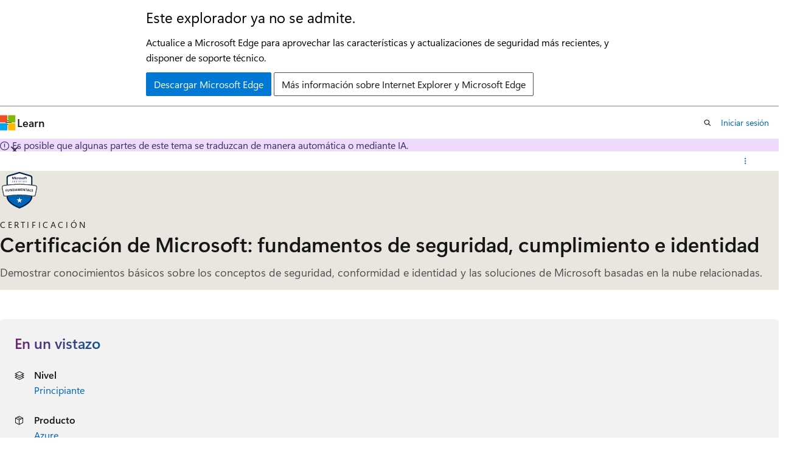

--- FILE ---
content_type: text/html
request_url: https://learn.microsoft.com/es-es/credentials/certifications/security-compliance-and-identity-fundamentals/
body_size: 42376
content:
 <!DOCTYPE html>
		<html
			class="layout layout-single    certification show-breadcrumb default-focus"
			lang="es-es"
			dir="ltr"
			data-authenticated="false"
			data-auth-status-determined="false"
			data-target="docs"
			x-ms-format-detection="none"
		>
			
		<head>
			<title>Certificación de Microsoft: fundamentos de seguridad, cumplimiento e identidad - Certifications | Microsoft Learn</title>
			<meta charset="utf-8" />
			<meta name="viewport" content="width=device-width, initial-scale=1.0" />
			<meta name="color-scheme" content="light dark" />

			<meta name="description" content="Demostrar conocimientos básicos sobre los conceptos de seguridad, conformidad e identidad y las soluciones de Microsoft basadas en la nube relacionadas." />
			<link rel="canonical" href="https://learn.microsoft.com/es-es/credentials/certifications/security-compliance-and-identity-fundamentals/" /> 

			<!-- Non-customizable open graph and sharing-related metadata -->
			<meta name="twitter:card" content="summary_large_image" />
			<meta name="twitter:site" content="@MicrosoftLearn" />
			<meta property="og:type" content="website" />
			<meta property="og:image:alt" content="Microsoft Learn" />
			<meta property="og:image" content="https://learn.microsoft.com/en-us/media/open-graph-image.png" />
			<!-- Page specific open graph and sharing-related metadata -->
			<meta property="og:title" content="Certificación de Microsoft: fundamentos de seguridad, cumplimiento e identidad - Certifications" />
			<meta property="og:url" content="https://learn.microsoft.com/es-es/credentials/certifications/security-compliance-and-identity-fundamentals/" />
			<meta property="og:description" content="Demostrar conocimientos básicos sobre los conceptos de seguridad, conformidad e identidad y las soluciones de Microsoft basadas en la nube relacionadas." />
			<meta name="platform_id" content="7bd356a1-b431-8309-0342-40ae03e7a661" /> 
			<meta name="locale" content="es-es" />
			  
			<meta name="uhfHeaderId" content="MSDocsHeader-Certifications" />

			<meta name="page_type" content="learn" />

			<!--page specific meta tags-->
			

			<!-- custom meta tags -->
			
		<meta name="practiceAssessmentUid" content="11" />
	
		<meta name="schema" content="Certification" />
	
		<meta name="uid" content="certification.security-compliance-and-identity-fundamentals" />
	
		<meta name="version" content="2" />
	
		<meta name="ms.translationtype" content="MT" />
	
		<meta name="ms.contentlocale" content="es-es" />
	
		<meta name="loc_version" content="2025-11-07T19:10:07.4311544Z" />
	
		<meta name="loc_source_id" content="Github-183515320#live" />
	
		<meta name="loc_file_id" content="Github-183515320.live.MSDN.learn-certs-pr.certifications/security-compliance-and-identity-fundamentals/index.yml" />
	
		<meta name="short_title" content="Certificación de Microsoft: fundamentos de seguridad, cumplimiento e identidad" />
	
		<meta name="author" content="bipach" />
	
		<meta name="breadcrumb_path" content="/breadcrumb/toc.json" />
	
		<meta name="depot_name" content="MSDN.learn-certs-pr" />
	
		<meta name="document_id" content="914bc7b0-d49b-b2f0-b8e7-381209ad55e1" />
	
		<meta name="document_version_independent_id" content="914bc7b0-d49b-b2f0-b8e7-381209ad55e1" />
	
		<meta name="feedback_system" content="None" />
	
		<meta name="git_commit_id" content="80428a11a95eada60e547549d3dc03438b03c6bc" />
	
		<meta name="gitcommit" content="https://github.com/MicrosoftDocs/learn-certs-pr/blob/80428a11a95eada60e547549d3dc03438b03c6bc/learn-certs-pr/certifications/security-compliance-and-identity-fundamentals/index.yml" />
	
		<meta name="original_content_git_url" content="https://github.com/MicrosoftDocs/learn-certs-pr/blob/live/learn-certs-pr/certifications/security-compliance-and-identity-fundamentals/index.yml" />
	
		<meta name="site_name" content="Docs" />
	
		<meta name="updated_at" content="2025-11-08T03:45:00Z" />
	
		<meta name="page_kind" content="certification" />
	
		<meta name="feedback_product_url" content="" />
	
		<meta name="feedback_help_link_type" content="" />
	
		<meta name="feedback_help_link_url" content="" />
	
		<meta name="asset_id" content="certifications/security-compliance-and-identity-fundamentals/index" />
	
		<meta name="item_type" content="Content" />
	
		<meta name="github_feedback_content_git_url" content="https://github.com/MicrosoftDocs/learn-certs-pr/blob/live/learn-certs-pr/certifications/security-compliance-and-identity-fundamentals/index.yml" />
	 
		<meta name="cmProducts" content="https://authoring-docs-microsoft.poolparty.biz/devrel/68ec7f3a-2bc6-459f-b959-19beb729907d" data-source="generated" />
	
		<meta name="cmProducts" content="https://authoring-docs-microsoft.poolparty.biz/devrel/1dd701e0-441f-4b0a-9806-aa47decc4e35" data-source="generated" />
	
		<meta name="spProducts" content="https://authoring-docs-microsoft.poolparty.biz/devrel/90370425-aca4-4a39-9533-d52e5e002a5d" data-source="generated" />
	
		<meta name="spProducts" content="https://authoring-docs-microsoft.poolparty.biz/devrel/0a2fc935-5977-4aa6-9f55-0be03bd2acb8" data-source="generated" />
	

			<!-- assets and js globals -->
			
			<link rel="stylesheet" href="/static/assets/0.4.03312.7442-df38ac9c/styles/site-ltr.css" />
			
			
			<script src="https://wcpstatic.microsoft.com/mscc/lib/v2/wcp-consent.js"></script>
			<script src="https://js.monitor.azure.com/scripts/c/ms.jsll-4.min.js"></script>
			<script src="/_themes/docs.theme/master/es-es/_themes/global/deprecation.js"></script>

			<!-- msdocs global object -->
			<script id="msdocs-script">
		var msDocs = {
  "environment": {
    "accessLevel": "online",
    "azurePortalHostname": "portal.azure.com",
    "reviewFeatures": false,
    "supportLevel": "production",
    "systemContent": true,
    "siteName": "learn",
    "legacyHosting": false
  },
  "data": {
    "contentLocale": "es-es",
    "contentDir": "ltr",
    "userLocale": "es-es",
    "userDir": "ltr",
    "pageTemplate": "Certification",
    "brand": "",
    "context": {},
    "standardFeedback": false,
    "showFeedbackReport": false,
    "feedbackHelpLinkType": "",
    "feedbackHelpLinkUrl": "",
    "feedbackSystem": "None",
    "feedbackGitHubRepo": "",
    "feedbackProductUrl": "",
    "extendBreadcrumb": true,
    "isEditDisplayable": false,
    "isPrivateUnauthorized": false,
    "hideViewSource": false,
    "isPermissioned": false,
    "hasRecommendations": false,
    "contributors": [
      {
        "name": "learn-build-service-prod[bot]",
        "url": "https://github.com/learn-build-service-prod[bot]"
      }
    ]
  },
  "functions": {}
};;
	</script>

			<!-- base scripts, msdocs global should be before this -->
			
				<script src="/static/assets/0.4.03312.7442-df38ac9c/scripts/es-es/index-learner-experience.js"></script>
			
			

			<!-- json-ld -->
			
		</head>
	
			<body
				id="body"
				data-bi-name="body"
				class="layout-body "
				lang="es-es"
				dir="ltr"
			>
				<header class="layout-body-header">
		<div class="header-holder has-default-focus">
			
		<a
			href="#main"
			
			style="z-index: 1070"
			class="outline-color-text visually-hidden-until-focused position-fixed inner-focus focus-visible top-0 left-0 right-0 padding-xs text-align-center background-color-body"
			
		>
			Ir al contenido principal
		</a>
	

			<div hidden id="cookie-consent-holder" data-test-id="cookie-consent-container"></div>
			<!-- Unsupported browser warning -->
			<div
				id="unsupported-browser"
				style="background-color: white; color: black; padding: 16px; border-bottom: 1px solid grey;"
				hidden
			>
				<div style="max-width: 800px; margin: 0 auto;">
					<p style="font-size: 24px">Este explorador ya no se admite.</p>
					<p style="font-size: 16px; margin-top: 16px;">
						Actualice a Microsoft Edge para aprovechar las características y actualizaciones de seguridad más recientes, y disponer de soporte técnico.
					</p>
					<div style="margin-top: 12px;">
						<a
							href="https://go.microsoft.com/fwlink/p/?LinkID=2092881 "
							style="background-color: #0078d4; border: 1px solid #0078d4; color: white; padding: 6px 12px; border-radius: 2px; display: inline-block;"
						>
							Descargar Microsoft Edge
						</a>
						<a
							href="https://learn.microsoft.com/en-us/lifecycle/faq/internet-explorer-microsoft-edge"
							style="background-color: white; padding: 6px 12px; border: 1px solid #505050; color: #171717; border-radius: 2px; display: inline-block;"
						>
							Más información sobre Internet Explorer y Microsoft Edge
						</a>
					</div>
				</div>
			</div>
			<!-- site header -->
			<header
				id="ms--site-header"
				data-test-id="site-header-wrapper"
				role="banner"
				itemscope="itemscope"
				itemtype="http://schema.org/Organization"
			>
				<div
					id="ms--mobile-nav"
					class="site-header display-none-tablet padding-inline-none gap-none"
					data-bi-name="mobile-header"
					data-test-id="mobile-header"
				></div>
				<div
					id="ms--primary-nav"
					class="site-header display-none display-flex-tablet"
					data-bi-name="L1-header"
					data-test-id="primary-header"
				></div>
				<div
					id="ms--secondary-nav"
					class="site-header display-none display-flex-tablet"
					data-bi-name="L2-header"
					data-test-id="secondary-header"
					
				></div>
			</header>
			
		<!-- banner -->
		<div data-banner>
			<div id="disclaimer-holder"></div>
			
		</div>
		<!-- banner end -->
	
		</div>
	</header>
				 

				<main
					id="main"
					role="main"
					class="layout-body-main "
					data-bi-name="content"
					lang="es-es"
					dir="ltr"
				>
					
			<div
				data-main-column
				class=""
			>
				<div class="">
					
		<div id="article-header" class="background-color-body display-none-print">
			<div class="display-flex align-items-center justify-content-space-between uhf-container">
				
		<details
			id="article-header-breadcrumbs-overflow-popover"
			class="popover"
			data-for="article-header-breadcrumbs"
		>
			<summary
				class="button button-clear button-primary button-sm inner-focus"
				aria-label="Todas las rutas de navegación"
			>
				<span class="icon">
					<span class="docon docon-more"></span>
				</span>
			</summary>
			<div id="article-header-breadcrumbs-overflow" class="popover-content padding-none"></div>
		</details>

		<bread-crumbs
			id="article-header-breadcrumbs"
			role="group"
			aria-label="Rutas de navegación"
			data-test-id="article-header-breadcrumbs"
			class="overflow-hidden flex-grow-1 margin-right-sm margin-right-md-tablet margin-right-lg-desktop margin-left-negative-xxs padding-left-xxs"
		></bread-crumbs>
	 
		<div
			id="article-header-page-actions"
			class="opacity-none margin-left-auto display-flex flex-wrap-no-wrap align-items-stretch"
		>
			  

			<details class="popover popover-right" id="article-header-page-actions-overflow">
				<summary
					class="justify-content-flex-start button button-clear button-sm button-primary inner-focus"
					aria-label="Más acciones"
					title="Más acciones"
				>
					<span class="icon" aria-hidden="true">
						<span class="docon docon-more-vertical"></span>
					</span>
				</summary>
				<div class="popover-content">
					 
		<a
			id="lang-link-overflow"
			class="button-sm inner-focus button button-clear button-block justify-content-flex-start text-align-left"
			data-bi-name="language-toggle"
			data-page-action-item="overflow-all"
			data-check-hidden="true"
			data-read-in-link
			href="#"
			hidden
		>
			<span class="icon" aria-hidden="true" data-read-in-link-icon>
				<span class="docon docon-locale-globe"></span>
			</span>
			<span data-read-in-link-text>Leer en inglés</span>
		</a>
	 
		<button
			type="button"
			class="collection button button-clear button-sm button-block justify-content-flex-start text-align-left inner-focus"
			data-list-type="collection"
			data-bi-name="collection"
			data-page-action-item="overflow-all"
			data-check-hidden="true"
			data-popover-close
		>
			<span class="icon" aria-hidden="true">
				<span class="docon docon-circle-addition"></span>
			</span>
			<span class="collection-status">Agregar</span>
		</button>
	
					
		<button
			type="button"
			class="collection button button-block button-clear button-sm justify-content-flex-start text-align-left inner-focus"
			data-list-type="plan"
			data-bi-name="plan"
			data-page-action-item="overflow-all"
			data-check-hidden="true"
			data-popover-close
			hidden
		>
			<span class="icon" aria-hidden="true">
				<span class="docon docon-circle-addition"></span>
			</span>
			<span class="plan-status">Agregar al plan</span>
		</button>
	  
					 
				</div>
			</details>
		</div>
	
			</div>
		</div>
	 
					<div data-page-content class="">


<section id="certification-hero" class="hero hero-sm hero-image background-color-body-accent gradient-border-right gradient-border-body-accent margin-bottom-lg" style="
		--hero-background-image-light: url('/en-us/learn/media/certifications/hero/cert_hero_light.png?branch=main');
		--hero-background-image-dark: url('/en-us/learn/media/certifications/hero/cert_hero_dark.png?branch=main');">
	<div class="hero-content">
		<div class="margin-right-xs-tablet margin-bottom-xs">
			<figure class="image is-64x64">
				<img role="presentation" class="object-fit-contain" src="/es-es/media/learn/certification/badges/microsoft-certified-fundamentals-badge.svg" alt="" data-linktype="absolute-path">
			</figure>
		</div>
		<div>
			<p class="supertitle justify-content-space-between font-size-sm letter-spacing-wide text-transform-uppercase margin-bottom-xxs">
				Certificación
			</p>
			<h1 class="title is-2 is-responsive margin-bottom-xs">Certificación de Microsoft: fundamentos de seguridad, cumplimiento e identidad</h1>
			<p class="color-text-subtle font-size-lg margin-bottom-xs">
				Demostrar conocimientos básicos sobre los conceptos de seguridad, conformidad e identidad y las soluciones de Microsoft basadas en la nube relacionadas.
			</p>
		</div>
	</div>
</section>

<section id="certification-verifiable-credential" class="modular-content-container padding-inline-xs margin-bottom-lg" hidden="">
	<div class="gradient-card">
		<div class="gradient-card-content">
			<p class="font-size-xs is-uppercase letter-spacing-wide">Enhorabuena</p>
			<p class="font-size-h6 font-size-h3-tablet font-weight-semibold">
				Ha obtenido esta credencial</p>
			<hr class="margin-block-sm">
			<div class="columns align-items-center">
				<div class="column">
					<a id="certification-verifiable-credential-url" href="#" class="button button-filled button-primary is-fullwidth-mobile" data-linktype="self-bookmark">Ver mi credencial</a>
				</div>
				<div class="column is-narrow">
					<div id="certification-sharing-links"></div>
				</div>
			</div>
		</div>
	</div>
</section>

<section id="certification-at-a-glance" class="modular-content-container padding-inline-xs margin-bottom-lg">
<div id="at-a-glance" class="padding-sm background-color-body-medium border-radius-lg">
	<h2 class="title is-4 gradient-text-purple-blue display-inline-block has-line-height-reset">
		En un vistazo
	</h2>
	<ul class="columns is-multiline">
<li class=" column is-half">
	<div class="media">
		<div class="media-left">
			<span class="icon">
				<span class="docon docon-dial-shape1" aria-hidden="true"></span>
			</span>
		</div>
		<div class="media-content">
			<p class="list-label is-capitalized font-weight-semibold">
				Nivel
			</p>
			<div class="list-container is-comma-delimited ">

							<a class="certification-browse-page-link" href="/es-es/credentials/browse/?levels=beginner&amp;credential_types=certification" data-linktype="absolute-path">Principiante</a>


			</div>
		</div>
	</div>
</li>
<li class=" column is-half">
	<div class="media">
		<div class="media-left">
			<span class="icon">
				<span class="docon docon-product" aria-hidden="true"></span>
			</span>
		</div>
		<div class="media-content">
			<p class="list-label is-capitalized font-weight-semibold">
				Producto
			</p>
			<div class="list-container is-comma-delimited ">

							<a class="certification-browse-page-link" href="/es-es/credentials/browse/?products=azure&amp;credential_types=certification" data-linktype="absolute-path">Azure</a>


			</div>
		</div>
	</div>
</li>
<li class=" column is-half">
	<div class="media">
		<div class="media-left">
			<span class="icon">
				<span class="docon docon-contact" aria-hidden="true"></span>
			</span>
		</div>
		<div class="media-content">
			<p class="list-label is-capitalized font-weight-semibold">
				Rol
			</p>
			<div class="list-container is-comma-delimited ">

							<a class="certification-browse-page-link" href="/es-es/credentials/browse/?roles=security-engineer&amp;credential_types=certification" data-linktype="absolute-path">Ingeniero de seguridad</a>


			</div>
		</div>
	</div>
</li>
<li class=" column is-half">
	<div class="media">
		<div class="media-left">
			<span class="icon">
				<span class="docon docon-text-document" aria-hidden="true"></span>
			</span>
		</div>
		<div class="media-content">
			<p class="list-label is-capitalized font-weight-semibold">
				Asunto
			</p>
			<div class="list-container is-comma-delimited ">

							<a class="certification-browse-page-link" href="/es-es/credentials/browse/?subjects=security&amp;credential_types=certification" data-linktype="absolute-path">Seguridad</a>


			</div>
		</div>
	</div>
</li>
<li class=" column is-half">
	<div class="media">
		<div class="media-left">
			<span class="icon">
				<span class="docon docon-calendar" aria-hidden="true"></span>
			</span>
		</div>
		<div class="media-content">
			<p class="list-label is-capitalized font-weight-semibold">
				Última actualización
			</p>
			<div class="list-container is-comma-delimited ">


							<span class="">11/07/2025</span>

			</div>
		</div>
	</div>
</li>
	</ul>
</div>
</section>

<section id="certification-jump-to" class="modular-content-container padding-inline-xs margin-bottom-lg">
	<h2 class="font-size-md margin-bottom-xs">Pasar a</h2>
	<div class="border-left padding-left-sm margin-bottom-xs">
		<p><a href="#certification-prepare-for-the-exam" data-linktype="self-bookmark">Preparación para el examen</a></p>
		<p><a href="#certification-practice-for-the-exam" data-linktype="self-bookmark">Práctica para el examen</a></p>
		<p><a href="#certification-take-the-exam" data-linktype="self-bookmark">Haga el examen.</a></p>
		
		
		<p class="expandable"><a href="#certification-resources" data-linktype="self-bookmark">Recursos de certificación</a></p>
	</div>
	<button class="button button-primary button-clear" aria-controls="certification-jump-to" data-title="Mostrar más" data-expanded-title="Mostrar menos" data-test-id="certification-jump-to-show-more-button" data-show-more=""><span class="show-more-text">Mostrar más</span></button>
</section>

<section id="certification-overview" class="modular-content-container padding-inline-xs margin-bottom-sm">
	<h2 class="font-size-h4 gradient-text-purple-blue display-inline-block">Información general</h2>
	<div class="content margin-bottom-lg"><p>Este examen va dirigido a usted, si busca conocer bien los aspectos básicos de seguridad, cumplimiento e identidad de los servicios de Microsoft relacionados y basados en la nube.</p>
<p>Si tiene interés en las soluciones SCI de Microsoft, este examen es para usted, si es:</p>
<ul>
<li>Parte interesada de la empresa</li>
<li>Profesional de TI nuevo o existente</li>
<li>Estudiante</li>
</ul>
<p>Debe conocer bien Microsoft Azure y Microsoft 365, y tener interés en saber cómo las soluciones de seguridad, cumplimiento e identidad de Microsoft pueden extenderse por estas áreas de soluciones para proporcionar una solución integral y completa.</p>
</div>
		<div id="skill-badge-list-container">
			<div class="margin-block-md">
<div id="skill-badge-list-section">
	<h3 class="title is-5">Aptitudes obtenidas tras la finalización</h3>
	<ul id="skill-badge-list">
		<li class="display-inline">
			<a class="button button-sm line-clamp-1 display-inline-block-tablet is-loading" href="#" data-linktype="self-bookmark">
				<span>Cargando...</span>
			</a>
		</li>
		<li class="display-inline">
			<a class="button button-sm line-clamp-1 display-inline-block-tablet is-loading" href="#" data-linktype="self-bookmark">
				<span>Cargando...</span>
			</a>
		</li>
		<li class="display-inline">
			<a class="button button-sm line-clamp-1 display-inline-block-tablet is-loading" href="#" data-linktype="self-bookmark">
				<span>Cargando...</span>
			</a>
		</li>
	</ul>
</div>
			</div>
		</div>
	<div class="content columns is-gapless-mobile">
	</div>
</section>

<section id="certification-prepare-for-the-exam" class="modular-content-container padding-inline-xs margin-bottom-sm">
	<h2 class="font-size-h4 gradient-text-purple-blue display-inline-block margin-bottom-none">Preparación para el examen</h2>
<div id="tabpanel-learning-paths">
	<div class="level margin-none padding-bottom-sm">
		<div class="level-left margin-none padding-none">
			<div class="level-item flex-shrink-1 justify-content-flex-start has-line-height-reset">
				
			</div>
		</div>
		<div class="level-right authenticated margin-top-xxs margin-top-none-tablet">
			<div class="level-item justify-content-flex-start">
				<label id="hide-completed-paths-label" class="checkbox checkbox-sm is-hidden authenticated">
					<input id="path-section-hide-completed" type="checkbox">
					<span class="checkbox-check" role="presentation"></span>
					<span class="checkbox-text font-weight-semibold">Ocultar elementos completados</span>
				</label>
			</div>
		</div>
	</div>
	<div class="padding-bottom-none margin-bottom-xxs">
		<ul id="learning-paths-list" aria-live="polite" aria-relevant="additions" data-learn-type="path" class="grid is-horizontal margin-left-none">
			<li class="grid-item margin-bottom-sm ">
				<article class="card border-color-accent border-left-lg has-loading-skeleton" aria-label="Rutas de aprendizaje" data-learn-uid="course.sc-900t00">
					<div class="card-template">
						<p class="card-supertitle"></p>
						<button class="card-title link-button"></button>
						<img aria-hidden="true" class="card-template-icon" src="">
						<div class="card-template-detail">
							<ul class="card-content-metadata margin-top-xxs has-bullets" id="">
								<li class="margin-bottom-none margin-bottom-xxs-tablet">
								</li>
							</ul>
							<ul class="metadata page-metadata font-size-xs" id="course.sc-900t00_tags">
								<li></li>
								<li></li>
								<li></li>
							</ul>
						</div>
						<p class="margin-top-xxs">
							<button class="start-learn-path button button-sm button-primary button-filled" data-bi-name="study-guide-start">
								<span>Iniciar el curso</span>
							</button>
						</p>
					</div>
					<div class="card-footer">
						<div class="card-footer-item is-hidden">
							<progress class="progress-bar progress-bar-success" value="0" max="100"></progress><span class="progress-label"></span>
						</div>
						<div class="card-footer-item">
							<div class="buttons">
								<button class="button button-clear button-sm"></button>
								<button class="button button-primary button-filled button-sm" type="button"></button>
							</div>
						</div>
					</div>
				</article>
			</li>
		</ul>
	</div>
	
</div>
</section>

<section id="certification-practice-for-the-exam" class="modular-content-container padding-inline-xs margin-bottom-lg">
	<h2 class="font-size-h4 gradient-text-purple-blue display-inline-block margin-bottom-sm">Práctica para el examen</h2>

	<div class="media">
		<div class="media-left">
			<div class="image image-24x24 icon-background">
				<img alt="" src="/es-es/media/learn/certification/icons/exam.svg?branch=main" aria-hidden="true" role="presentation" data-linktype="absolute-path">
			</div>
		</div>
		<div class="media-content">
			<p class="supertitle justify-content-space-between font-size-xs letter-spacing-wide text-transform-uppercase margin-bottom-xxs">
				Evaluación de práctica</p>
			<p class="font-weight-semibold">Evaluación de sus conocimientos</p>
			<p class="font-size-sm margin-bottom-xxs">Estas evaluaciones le proporcionarán una infomacion general del estilo, la redacción y la dificultad de las preguntas que probablemente verá en el examen. A través de estas valoraciones, puede evaluar su preparación, determinar dónde necesita preparación adicional y llenar los vacíos de conocimiento para aumentar la probabilidad de aprobar el examen.</p>
			<a class="button button-primary" href="./practice/assessment?assessment-type=practice&amp;assessmentId=11&amp;practice-assessment-type=certification" data-linktype="relative-path">Tomar la evaluación de la práctica</a>
			<details id="certification-practice-assessment-attempts" class="details margin-top-xs" hidden="">
				<summary class="details-summary-reverse background-color-body-medium border-none">
					<p class="font-weight-semibold font-size-lg margin-bottom-xxs">
							Intentos anteriores</p>
						<p class="font-size-md">Consulte los informes de los intentos anteriores.</p>
				</summary>
				<div id="certification-practice-assessment-attempts-list" class="details-content padding-block-xs padding-left-xl" aria-live="polite" aria-relevant="additions"></div>
			</details>
		</div>
	</div>

	<div class="media">
		<div class="media-left">
			<div class="image image-24x24 icon-background">
				<img alt="" src="/es-es/media/learn/certification/icons/learning-lab.svg?branch=main" aria-hidden="true" role="presentation" data-linktype="absolute-path">
			</div>
		</div>
		<div class="media-content">
			<p class="supertitle justify-content-space-between font-size-xs letter-spacing-wide text-transform-uppercase margin-bottom-xxs">
				Espacio aislado del examen</p>
			<p class="font-weight-semibold">Demostración de experiencia</p>
			<p class="font-size-sm margin-bottom-xxs">Aquí puede experimentar con el aspecto del examen antes de realizarlo. Podrá interactuar con diferentes tipos de preguntas en la misma interfaz de usuario que usará durante el examen.</p>
			<div class="buttons">
				<a class="button button-primary" href="https://go.microsoft.com/fwlink/?linkid=2226877" data-linktype="external">Inicio del espacio aislado</a>
			</div>
		</div>
	</div>


</section>

<section id="certification-take-the-exam" class="modular-content-container padding-inline-xs">
	<h2 class="font-size-h4 gradient-text-purple-blue display-inline-block margin-bottom-sm">Haga el examen.</h2>

	<div class="media">
		<div class="media-left">
			<span class="docon docon-status-waiting margin-right-xxs" aria-hidden="true"></span>
		</div>
		<div class="media-content">
			<p>Dispondrá de <span class="font-weight-semibold">45 minutos</span> para completar esta evaluación.</p>
		</div>
	</div>

	<div class="media">
		<div class="media-left">
			<span class="docon docon-book-art64 margin-right-xxs" aria-hidden="true"></span>
		</div>
		<div class="media-content">
			<p class="font-weight-semibold">Directiva de examen</p>
			<div><p class="margin-bottom-xs">Este examen se procesará. Es posible que tengas que completar componentes interactivos como parte de este examen. Para obtener más información sobre la duración y la experiencia del examen, visite: <a href="/es-es/credentials/support/exam-duration-exam-experience" data-linktype="absolute-path">Duración del examen y experiencia del examen</a>.</p><p>Si suspende un examen de certificación, no se preocupe. Puede volver a hacerlo 24&nbsp;horas después del primer intento. Para las repeticiones posteriores, el tiempo varía. Para conocer todos los detalles, visite <a href="/es-es/credentials/support/retake-policy" data-linktype="absolute-path">Política de repetición de exámenes</a>.</p></div>
		</div>
	</div>

	<div class="media">
			<div class="media-left">
				<span class="docon docon-medical margin-right-xxs" aria-hidden="true"></span>
			</div>
			<div class="content">
				<p class="font-weight-semibold margin-top-none">Evaluado en este examen</p>
				<ul>
					<li>Descripción de los conceptos de seguridad, cumplimiento e identidad</li>
					<li>Describa las capacidades de Microsoft Entra</li>
					<li>Descripción de las funcionalidades de las soluciones de seguridad de Microsoft</li>
					<li>Descripción de las funcionalidades de las soluciones de cumplimiento de Microsoft</li>
				</ul>
			</div>
	</div>

	<div class="media">
		<div class="media-left">
			<span class="docon docon-ease-of-access margin-right-xxs" aria-hidden="true"></span>
		</div>
		<div class="media-content">
			<p class="font-weight-semibold">¿Necesita adaptaciones?</p>
			<div><p>Ofrecemos diversas adaptaciones para ayudarle.</p><p><a href="/es-es/credentials/certifications/accommodations" data-linktype="absolute-path">Más información</a></p></div>
		</div>
	</div>

	<div class="media">
		<div class="media-left">
			<span class="docon docon-localize-language margin-right-xxs" aria-hidden="true"></span>
		</div>
		<div class="media-content">
			<p class="font-weight-semibold">Este examen se ofrece en los siguientes idiomas:</p>
			<p>Inglés, Japonés, Chino (simplificado), Coreano, Francés, Español, Portugués (Brasil), Ruso, Árabe (Arabia Saudí), Indonesio (Indonesia), Alemán, Chino (tradicional), Italiano</p>
		</div>
	</div>

	<div class="columns is-reversed-mobile padding-top-xs padding-bottom-lg">
		<div class="column is-offset-1">
			<div class="providers">
				<div data-provider-type="pearson-vue" data-bi-name="pearson-vue" class="schedule-exam margin-top-sm">
					<p class="font-size-md font-weight-semibold margin-top-none">Programación a través de Pearson Vue
					</p>
					<a href="https://learn.microsoft.com/credentials/certifications/schedule-through-pearson-vue?examUid=exam.SC-900&amp;examUrl=https://learn.microsoft.com/credentials/certifications" data-exam-provider-link="" class="button button-primary button-filled border-none margin-top-xxs" data-linktype="external">
						<span class="schedule-exam-text">Planear examen</span>
						<span class="icon" aria-hidden="true">
							<span class="docon docon-chevron-right-light"></span>
						</span>
					</a>
				</div>
				<div data-provider-type="certiport" data-bi-name="certiport" class="schedule-exam margin-top-sm">
					<p class="font-size-md font-weight-semibold margin-top-none">Programe a través de Certiport si es alumno o formador
					</p>
					<a href="https://certiport.pearsonvue.com/Certifications/Microsoft/Schedule" data-exam-provider-link="" class="button button-primary button-filled border-none margin-top-xxs" data-linktype="external">
						<span class="schedule-exam-text">Planear examen</span>
						<span class="icon" aria-hidden="true">
							<span class="docon docon-chevron-right-light"></span>
						</span>
					</a>
				</div>
<div class="margin-top-xs font-size-sm" data-bi-name="cert-inline-notification">
	<span class="icon" aria-hidden="true">
		<span class="docon docon-status-info-outline"></span>
	</span>
	<span>Le recomendamos que se registre para un examen con una cuenta personal de MSA. Si se registra con una cuenta de AAD de organización (profesional/educativa), sus registros de examen se perderán si abandona su organización y serán irrecuperables.</span>
</div>
			</div>
		</div>
		<div class="column is-one-third margin-top-sm">
			<div class="has-loading-skeleton" data-exam-pricing-type="SC-900">
				<div class="select select-sm margin-bottom-xs">
					<select class="exam-countries skeleton" aria-label="Seleccionar un país o región" aria-required="true" disabled="">
					</select>
				</div>
				<p class="exam-amount font-size-h5 font-weight-semibold margin-bottom-xxs">&nbsp;
				</p>
				<p class="font-size-sm margin-top-none">Precio basado en el país o la región donde se celebra el examen.</p>
			</div>
		</div>
	</div>
</section>



<section id="certification-resources" class="modular-content-container padding-inline-xs margin-bottom-lg">
	<h2 class="font-size-h3 gradient-text-purple-blue display-inline-block">Recursos de certificación
	</h2>
	<div class="margin-top-sm">




	<div class="columns is-multiline">
			<div class="column is-6">
<article class="card border-color-accent border-left-lg is-full-height">
	<div class="card-content">
		<a class="card-title" href="https://aka.ms/sc900-StudyGuide" data-linktype="external">Guía de estudio del examen SC-900</a>
		<p>Centre el estudio en la preparación para el examen. Revise la guía de estudio para obtener información sobre los temas que trata el examen, las actualizaciones y los recursos adicionales.</p>
	</div>
</article>
			</div>
			<div class="column is-6">
<article class="card border-color-accent border-left-lg is-full-height">
	<div class="card-content">
		<a class="card-title" href="https://arch-center.azureedge.net/Credentials/Certification-Poster_en-us.pdf" data-linktype="external">Póster de certificación</a>
		<p>Consulte una descripción general de los fundamentos, las certificaciones basadas en roles y especialidades.</p>
	</div>
</article>
			</div>
			<div class="column is-6">
<article class="card border-color-accent border-left-lg is-full-height">
	<div class="card-content">
		<a class="card-title" href="https://learn.microsoft.com/credentials/certifications/deals" data-linktype="external">Reiteración del examen</a>
		<p>Aumente sus probabilidades de éxito con esta gran oferta.</p>
	</div>
</article>
			</div>
			<div class="column is-6">
<article class="card border-color-accent border-left-lg is-full-height">
	<div class="card-content">
		<a class="card-title" href="https://learn.microsoft.com/credentials/support/help" data-linktype="external">Asistencia para credenciales</a>
		<p>Obtenga ayuda en los foros de soporte técnico de credenciales de Microsoft. Un moderador de foro responderá en el trascurso de un día hábil, de lunes a viernes.</p>
	</div>
</article>
			</div>
			<div class="column is-6">
<article class="card border-color-accent border-left-lg is-full-height">
	<div class="card-content">
		<a class="card-title" href="https://arch-center.azureedge.net/Credentials/choose-your-microsoft-credential.pdf" data-linktype="external">Elija su credencial de Microsoft</a>
		<p>¿Microsoft Applied Skills o certificaciones de Microsoft? Elija la ruta que se ajuste a sus objetivos profesionales, el conjunto de aptitudes deseado y la programación.</p>
	</div>
</article>
			</div>
	</div>

	</div>
</section>

</div>
					
				</div>
				
			</div>
		
				</main>
				  <div class="layout-body-footer " data-bi-name="layout-footer">
		<footer
			id="footer"
			data-test-id="footer"
			data-bi-name="footer"
			class="footer-layout has-padding has-default-focus border-top  uhf-container"
			role="contentinfo"
		>
			<div class="display-flex gap-xs flex-wrap-wrap is-full-height padding-right-lg-desktop">
				
		<a
			data-mscc-ic="false"
			href="#"
			data-bi-name="select-locale"
			class="locale-selector-link flex-shrink-0 button button-sm button-clear external-link-indicator"
			id=""
			title=""
			><span class="icon" aria-hidden="true"
				><span class="docon docon-world"></span></span
			><span class="local-selector-link-text">es-es</span></a
		>
	 <div class="ccpa-privacy-link" data-ccpa-privacy-link hidden>
		
		<a
			data-mscc-ic="false"
			href="https://aka.ms/yourcaliforniaprivacychoices"
			data-bi-name="your-privacy-choices"
			class="button button-sm button-clear flex-shrink-0 external-link-indicator"
			id=""
			title=""
			>
		<svg
			xmlns="http://www.w3.org/2000/svg"
			viewBox="0 0 30 14"
			xml:space="preserve"
			height="16"
			width="43"
			aria-hidden="true"
			focusable="false"
		>
			<path
				d="M7.4 12.8h6.8l3.1-11.6H7.4C4.2 1.2 1.6 3.8 1.6 7s2.6 5.8 5.8 5.8z"
				style="fill-rule:evenodd;clip-rule:evenodd;fill:#fff"
			></path>
			<path
				d="M22.6 0H7.4c-3.9 0-7 3.1-7 7s3.1 7 7 7h15.2c3.9 0 7-3.1 7-7s-3.2-7-7-7zm-21 7c0-3.2 2.6-5.8 5.8-5.8h9.9l-3.1 11.6H7.4c-3.2 0-5.8-2.6-5.8-5.8z"
				style="fill-rule:evenodd;clip-rule:evenodd;fill:#06f"
			></path>
			<path
				d="M24.6 4c.2.2.2.6 0 .8L22.5 7l2.2 2.2c.2.2.2.6 0 .8-.2.2-.6.2-.8 0l-2.2-2.2-2.2 2.2c-.2.2-.6.2-.8 0-.2-.2-.2-.6 0-.8L20.8 7l-2.2-2.2c-.2-.2-.2-.6 0-.8.2-.2.6-.2.8 0l2.2 2.2L23.8 4c.2-.2.6-.2.8 0z"
				style="fill:#fff"
			></path>
			<path
				d="M12.7 4.1c.2.2.3.6.1.8L8.6 9.8c-.1.1-.2.2-.3.2-.2.1-.5.1-.7-.1L5.4 7.7c-.2-.2-.2-.6 0-.8.2-.2.6-.2.8 0L8 8.6l3.8-4.5c.2-.2.6-.2.9 0z"
				style="fill:#06f"
			></path>
		</svg>
	
			<span>Sus opciones de privacidad</span></a
		>
	
	</div>
				<div class="flex-shrink-0">
		<div class="dropdown has-caret-up">
			<button
				data-test-id="theme-selector-button"
				class="dropdown-trigger button button-clear button-sm inner-focus theme-dropdown-trigger"
				aria-controls="{{ themeMenuId }}"
				aria-expanded="false"
				title="Tema"
				data-bi-name="theme"
			>
				<span class="icon">
					<span class="docon docon-sun" aria-hidden="true"></span>
				</span>
				<span>Tema</span>
				<span class="icon expanded-indicator" aria-hidden="true">
					<span class="docon docon-chevron-down-light"></span>
				</span>
			</button>
			<div class="dropdown-menu" id="{{ themeMenuId }}" role="menu">
				<ul class="theme-selector padding-xxs" data-test-id="theme-dropdown-menu">
					<li class="theme display-block">
						<button
							class="button button-clear button-sm theme-control button-block justify-content-flex-start text-align-left"
							data-theme-to="light"
						>
							<span class="theme-light margin-right-xxs">
								<span
									class="theme-selector-icon border display-inline-block has-body-background"
									aria-hidden="true"
								>
									<svg class="svg" xmlns="http://www.w3.org/2000/svg" viewBox="0 0 22 14">
										<rect width="22" height="14" class="has-fill-body-background" />
										<rect x="5" y="5" width="12" height="4" class="has-fill-secondary" />
										<rect x="5" y="2" width="2" height="1" class="has-fill-secondary" />
										<rect x="8" y="2" width="2" height="1" class="has-fill-secondary" />
										<rect x="11" y="2" width="3" height="1" class="has-fill-secondary" />
										<rect x="1" y="1" width="2" height="2" class="has-fill-secondary" />
										<rect x="5" y="10" width="7" height="2" rx="0.3" class="has-fill-primary" />
										<rect x="19" y="1" width="2" height="2" rx="1" class="has-fill-secondary" />
									</svg>
								</span>
							</span>
							<span role="menuitem"> Claro </span>
						</button>
					</li>
					<li class="theme display-block">
						<button
							class="button button-clear button-sm theme-control button-block justify-content-flex-start text-align-left"
							data-theme-to="dark"
						>
							<span class="theme-dark margin-right-xxs">
								<span
									class="border theme-selector-icon display-inline-block has-body-background"
									aria-hidden="true"
								>
									<svg class="svg" xmlns="http://www.w3.org/2000/svg" viewBox="0 0 22 14">
										<rect width="22" height="14" class="has-fill-body-background" />
										<rect x="5" y="5" width="12" height="4" class="has-fill-secondary" />
										<rect x="5" y="2" width="2" height="1" class="has-fill-secondary" />
										<rect x="8" y="2" width="2" height="1" class="has-fill-secondary" />
										<rect x="11" y="2" width="3" height="1" class="has-fill-secondary" />
										<rect x="1" y="1" width="2" height="2" class="has-fill-secondary" />
										<rect x="5" y="10" width="7" height="2" rx="0.3" class="has-fill-primary" />
										<rect x="19" y="1" width="2" height="2" rx="1" class="has-fill-secondary" />
									</svg>
								</span>
							</span>
							<span role="menuitem"> Oscuro </span>
						</button>
					</li>
					<li class="theme display-block">
						<button
							class="button button-clear button-sm theme-control button-block justify-content-flex-start text-align-left"
							data-theme-to="high-contrast"
						>
							<span class="theme-high-contrast margin-right-xxs">
								<span
									class="border theme-selector-icon display-inline-block has-body-background"
									aria-hidden="true"
								>
									<svg class="svg" xmlns="http://www.w3.org/2000/svg" viewBox="0 0 22 14">
										<rect width="22" height="14" class="has-fill-body-background" />
										<rect x="5" y="5" width="12" height="4" class="has-fill-secondary" />
										<rect x="5" y="2" width="2" height="1" class="has-fill-secondary" />
										<rect x="8" y="2" width="2" height="1" class="has-fill-secondary" />
										<rect x="11" y="2" width="3" height="1" class="has-fill-secondary" />
										<rect x="1" y="1" width="2" height="2" class="has-fill-secondary" />
										<rect x="5" y="10" width="7" height="2" rx="0.3" class="has-fill-primary" />
										<rect x="19" y="1" width="2" height="2" rx="1" class="has-fill-secondary" />
									</svg>
								</span>
							</span>
							<span role="menuitem"> Contraste alto </span>
						</button>
					</li>
				</ul>
			</div>
		</div>
	</div>
			</div>
			<ul class="links" data-bi-name="footerlinks">
				<li class="manage-cookies-holder" hidden=""></li>
				<li>
		
		<a
			data-mscc-ic="false"
			href="https://learn.microsoft.com/es-es/principles-for-ai-generated-content"
			data-bi-name="aiDisclaimer"
			class=" external-link-indicator"
			id=""
			title=""
			>Declinación de responsabilidades de IA</a
		>
	
	</li><li>
		
		<a
			data-mscc-ic="false"
			href="https://learn.microsoft.com/es-es/previous-versions/"
			data-bi-name="archivelink"
			class=" external-link-indicator"
			id=""
			title=""
			>Versiones anteriores</a
		>
	
	</li> <li>
		
		<a
			data-mscc-ic="false"
			href="https://techcommunity.microsoft.com/t5/microsoft-learn-blog/bg-p/MicrosoftLearnBlog"
			data-bi-name="bloglink"
			class=" external-link-indicator"
			id=""
			title=""
			>Blog</a
		>
	
	</li> <li>
		
		<a
			data-mscc-ic="false"
			href="https://learn.microsoft.com/es-es/contribute"
			data-bi-name="contributorGuide"
			class=" external-link-indicator"
			id=""
			title=""
			>Contribuir</a
		>
	
	</li><li>
		
		<a
			data-mscc-ic="false"
			href="https://go.microsoft.com/fwlink/?LinkId=521839"
			data-bi-name="privacy"
			class=" external-link-indicator"
			id=""
			title=""
			>Privacidad</a
		>
	
	</li><li>
		
		<a
			data-mscc-ic="false"
			href="https://learn.microsoft.com/es-es/legal/termsofuse"
			data-bi-name="termsofuse"
			class=" external-link-indicator"
			id=""
			title=""
			>Términos de uso</a
		>
	
	</li><li>
		
		<a
			data-mscc-ic="false"
			href="https://www.microsoft.com/legal/intellectualproperty/Trademarks/"
			data-bi-name="trademarks"
			class=" external-link-indicator"
			id=""
			title=""
			>Marcas comerciales</a
		>
	
	</li>
				<li>&copy; Microsoft 2026</li>
			</ul>
		</footer>
	</footer>
			</body>
		</html>

--- FILE ---
content_type: image/svg+xml
request_url: https://learn.microsoft.com/en-us/training/achievements/describe-the-capabilities-of-microsoft-compliance-solutions.svg
body_size: 5334
content:
<svg width="181" height="191" viewBox="0 0 181 191" fill="none" xmlns="http://www.w3.org/2000/svg">
<path d="M90.9052 189.566C93.9652 189.566 96.9752 188.716 99.6352 187.096L161.605 149.436C167.145 146.066 170.575 139.736 170.575 132.896V58.1856C170.575 51.3656 167.145 45.0256 161.605 41.6456L99.6352 3.98562C94.3052 0.745616 87.4852 0.765616 82.1852 3.98562L20.2152 41.6656C14.6752 45.0356 11.2252 51.3656 11.2252 58.2056V132.906C11.2252 138.666 13.6752 144.086 17.7752 147.656V147.686L82.1852 187.116C84.8252 188.716 87.8452 189.566 90.9052 189.566ZM91.5552 8.51562C93.5052 8.51562 95.9852 9.72562 97.6952 10.7756L158.455 47.9656C162.205 50.2456 164.325 56.8456 164.325 61.5956L163.695 132.896C163.695 137.646 160.495 141.916 156.745 144.196L96.3452 180.576C92.9152 182.666 90.1252 182.666 86.6852 180.576L25.4752 144.106C21.7252 141.826 18.7052 137.626 18.7052 132.896V59.2556C18.7052 54.5156 21.4352 49.6256 25.2052 47.3356L85.7852 10.7756C87.4852 9.73562 89.6052 8.51562 91.5552 8.51562Z" fill="#F2F1F0"/>
<path fill-rule="evenodd" clip-rule="evenodd" d="M98.8052 12.0957C96.3552 10.5957 93.6352 9.8457 90.9052 9.8457C88.1752 9.8457 85.4552 10.6057 83.0052 12.0957L26.8752 46.4257C21.8552 49.4957 18.7452 55.2457 18.7452 61.4957V129.596C18.7452 135.826 21.8452 141.596 26.8752 144.666L83.0052 178.996C85.4552 180.496 88.1752 181.246 90.9052 181.246C93.6352 181.246 96.3552 180.506 98.8052 178.996L154.935 144.666C159.955 141.596 163.065 135.826 163.065 129.596V61.4957C163.065 55.2657 159.965 49.5157 154.935 46.4257L98.8052 12.0957Z" fill="url(#paint0_linear)"/>
<path fill-rule="evenodd" clip-rule="evenodd" d="M90.9052 11.3157C92.5852 11.3157 94.4752 12.1857 96.5352 13.4357L155.005 48.9757C158.655 51.1957 161.065 55.4657 161.065 60.2957V130.776C161.065 135.596 158.655 139.876 155.005 142.096L96.5452 177.636C94.5852 178.826 92.6652 179.576 90.9152 179.576C89.1652 179.576 87.2452 178.826 85.2852 177.636L26.8052 142.106C24.7952 140.876 23.3452 139.676 22.3652 138.066C21.3852 136.466 20.7452 134.246 20.7452 130.786V60.3057C20.7452 55.4757 23.1552 51.2057 26.8052 48.9857L85.2652 13.4457C87.3552 12.1957 89.2152 11.3157 90.9052 11.3157ZM98.6152 181.066L157.075 145.526C161.995 142.536 165.055 136.916 165.055 130.786V60.3057C165.055 54.1757 161.995 48.5557 157.075 45.5657L98.6152 10.0257C96.5052 8.74567 93.7952 7.31567 90.9052 7.31567C88.0052 7.31567 85.2952 8.75567 83.2052 10.0157H83.1952L24.7252 45.5657C19.8052 48.5557 16.7452 54.1757 16.7452 60.3057V130.786C16.7452 134.746 17.4852 137.736 18.9452 140.146C20.4052 142.546 22.4652 144.146 24.7252 145.516L83.1852 181.056C85.4052 182.406 88.0752 183.586 90.8952 183.586C93.7152 183.586 96.3952 182.416 98.6152 181.066Z" fill="#092E4C"/>
<g opacity="0.4">
<path opacity="0.4" d="M155.595 131.826L91.9452 170.006L24.5752 131.436L89.3952 93.2556L155.595 131.826Z" fill="#1F1D21"/>
</g>
<path d="M91.9552 160.086V165.166L26.6052 127.566L26.7952 122.486L91.9552 160.086Z" fill="#0078D4"/>
<path d="M26.7952 122.486L90.2552 84.8257L155.345 122.416L91.9552 160.076L26.7952 122.486Z" fill="url(#paint1_linear)"/>
<path d="M91.9552 160.086L155.345 122.426L155.155 127.506L91.9552 165.166V160.086Z" fill="#185A97"/>
<path opacity="0.25" d="M67.7152 124.266L59.9952 128.716L52.3252 124.266L60.0452 119.946L67.7152 124.266Z" fill="#1F1D21"/>
<path d="M67.7152 89.5156L67.3452 122.716L59.7452 127.036L59.9952 93.9656L67.7152 89.5156Z" fill="#243A5E"/>
<path d="M67.7152 89.3356L59.9952 93.7856L52.3252 89.3356L60.0452 85.0156L67.7152 89.3356Z" fill="#185A97"/>
<path d="M60.0552 93.7956L59.8052 127.036L52.0852 122.716L52.3352 89.3456L60.0552 93.7956Z" fill="#243A5E"/>
<path d="M58.2653 89.4056L60.0053 88.3856L61.7353 89.4056L60.0053 90.3656L58.2653 89.4056Z" fill="#0078D4"/>
<path d="M60.0552 92.0256L55.4952 89.4056L59.9952 86.7856L64.5552 89.4056L60.0552 92.0256ZM59.9952 87.6856L57.0852 89.3356L59.9952 90.9856L62.9052 89.3456L59.9952 87.6856Z" fill="#0078D4"/>
<path d="M100.295 43.9656L92.6952 48.4156L84.9752 43.9656L92.5752 39.5156L100.295 43.9656Z" fill="#2195DC"/>
<path d="M100.295 43.9656L100.045 95.1356L92.3252 99.5856L92.6952 48.4156L100.295 43.9656Z" fill="#0078D4"/>
<path d="M92.6852 48.4156L92.3152 99.5856L84.5952 95.1356L84.9652 43.9656L92.6852 48.4156Z" fill="#0078D4"/>
<path d="M87.6951 44.2256C87.3851 44.0456 87.3851 43.7856 87.6951 43.6056C88.0051 43.4256 88.4951 43.4256 88.8051 43.6056C89.1151 43.7856 89.1151 44.0456 88.8051 44.2256C88.4951 44.4056 88.0051 44.4056 87.6951 44.2256Z" fill="#32B0E7"/>
<path d="M89.9152 45.5156C89.6052 45.3356 89.6052 45.0756 89.9152 44.8956C90.2252 44.7156 90.7152 44.7156 91.0252 44.8956C91.3352 45.0756 91.3352 45.3356 91.0252 45.5156C90.7152 45.6956 90.2252 45.6956 89.9152 45.5156Z" fill="#32B0E7"/>
<path d="M89.9152 42.9156C89.6052 42.7356 89.6052 42.4756 89.9152 42.2956C90.2252 42.1156 90.7152 42.1156 91.0252 42.2956C91.3352 42.4756 91.3352 42.7356 91.0252 42.9156C90.7152 43.1056 90.2252 43.1056 89.9152 42.9156Z" fill="#32B0E7"/>
<path d="M92.1352 44.2256C91.8252 44.0456 91.8252 43.7856 92.1352 43.6056C92.4452 43.4256 92.9352 43.4256 93.2452 43.6056C93.5552 43.7856 93.5552 44.0456 93.2452 44.2256C92.9452 44.4056 92.4452 44.4056 92.1352 44.2256Z" fill="#32B0E7"/>
<path d="M92.1352 41.6156C91.8252 41.4356 91.8252 41.1756 92.1352 40.9956C92.4452 40.8156 92.9352 40.8156 93.2452 40.9956C93.5552 41.1756 93.5552 41.4356 93.2452 41.6156C92.9452 41.8056 92.4452 41.8056 92.1352 41.6156Z" fill="#32B0E7"/>
<path d="M94.3652 42.9156C94.0552 42.7356 94.0552 42.4756 94.3652 42.2956C94.6752 42.1156 95.1652 42.1156 95.4752 42.2956C95.7852 42.4756 95.7852 42.7356 95.4752 42.9156C95.1652 43.1056 94.6752 43.1056 94.3652 42.9156Z" fill="#32B0E7"/>
<path d="M92.1352 46.7556C91.8252 46.5756 91.8252 46.3156 92.1352 46.1356C92.4452 45.9556 92.9352 45.9556 93.2452 46.1356C93.5552 46.3156 93.5552 46.5756 93.2452 46.7556C92.9452 46.9356 92.4452 46.9356 92.1352 46.7556Z" fill="#32B0E7"/>
<path d="M94.3652 45.5156C94.0552 45.3356 94.0552 45.0756 94.3652 44.8956C94.6752 44.7156 95.1652 44.7156 95.4752 44.8956C95.7852 45.0756 95.7852 45.3356 95.4752 45.5156C95.1652 45.6456 94.6752 45.6456 94.3652 45.5156Z" fill="#32B0E7"/>
<path d="M96.5852 44.2256C96.2752 44.0456 96.2752 43.7856 96.5852 43.6056C96.8952 43.4256 97.3852 43.4256 97.6952 43.6056C98.0052 43.7856 98.0052 44.0456 97.6952 44.2256C97.3852 44.4056 96.8952 44.4056 96.5852 44.2256Z" fill="#32B0E7"/>
<path d="M113.355 55.4856L105.755 59.9356L98.0352 55.4856L105.755 51.0356L113.355 55.4856Z" fill="#32B0E7"/>
<path d="M113.355 55.4856L113.105 106.716L105.505 111.166L105.755 59.9956L113.355 55.4856Z" fill="#2195DC"/>
<path d="M105.825 59.9356L105.575 111.106L97.8552 106.656L98.1052 55.4856L105.825 59.9356Z" fill="#2195DC"/>
<path d="M108.855 56.7256L106.635 55.4256L108.855 54.1256L111.075 55.4256L108.855 56.7256ZM108.855 54.6856L107.615 55.4256L108.855 56.1656L110.095 55.4256L108.855 54.6856Z" fill="#45CAF2"/>
<path d="M105.755 54.9356L103.535 53.6356L105.755 52.3356L107.975 53.6356L105.755 54.9356ZM105.695 52.8956L104.455 53.6356L105.695 54.3756L106.935 53.6356L105.695 52.8956Z" fill="#45CAF2"/>
<path d="M102.605 56.7256L100.385 55.4256L102.605 54.1256L104.825 55.4256L102.605 56.7256ZM102.605 54.6856L101.365 55.4256L102.605 56.1656L103.845 55.4256L102.605 54.6856Z" fill="#45CAF2"/>
<path d="M105.755 58.5157L103.535 57.2157L105.755 55.9156L107.975 57.2157L105.755 58.5157ZM105.755 56.4757L104.515 57.2157L105.755 57.9557L106.995 57.2157L105.755 56.4757Z" fill="#45CAF2"/>
<path d="M86.4553 56.3056L78.8552 60.7556L71.1353 56.3056L78.8552 51.8556L86.4553 56.3056Z" fill="#0078D4"/>
<path d="M86.4552 56.3057L86.2052 107.476L78.6052 111.926L78.8552 60.7557L86.4552 56.3057Z" fill="#156AB3"/>
<path d="M78.8651 60.7557L78.6151 111.926L70.8951 107.476L71.1451 56.3057L78.8651 60.7557Z" fill="#156AB3"/>
<path d="M82.0152 57.4157L79.7952 56.1157L82.0152 54.8157L84.2352 56.1157L82.0152 57.4157ZM82.0152 55.3757L80.7752 56.1157L82.0152 56.8557L83.2552 56.1157L82.0152 55.3757Z" fill="#2195DC"/>
<path d="M78.9152 55.6256L76.6952 54.3256L78.9152 53.0256L81.1352 54.3256L78.9152 55.6256ZM78.9152 53.5856L77.6752 54.3256L78.9152 55.0656L80.1552 54.3256L78.9152 53.5856Z" fill="#2195DC"/>
<path d="M75.7652 57.4157L73.5452 56.1157L75.7652 54.8157L77.9852 56.1157L75.7652 57.4157ZM75.7652 55.3757L74.5252 56.1157L75.7652 56.8557L77.0052 56.1157L75.7652 55.3757Z" fill="#2195DC"/>
<path d="M78.9152 59.2156L76.6952 57.9156L78.9152 56.6156L81.1352 57.9156L78.9152 59.2156ZM78.9152 57.2256L77.6752 57.9656L78.9152 58.7056L80.1552 57.9656L78.9152 57.2256Z" fill="#2195DC"/>
<path opacity="0.25" d="M124.795 119.636L117.195 123.956L109.475 119.506L117.075 115.186L124.795 119.636Z" fill="#1F1D21"/>
<path d="M124.795 66.8356L117.195 71.1556L109.475 66.7056L117.075 62.3856L124.795 66.8356Z" fill="#185A97"/>
<path d="M124.795 66.8157L124.545 117.986L116.945 122.436L117.195 71.1457L124.795 66.8157Z" fill="#1D4A79"/>
<path d="M117.195 71.1357L116.945 122.426L109.225 117.976L109.475 66.6857L117.195 71.1357Z" fill="#1D4A79"/>
<path d="M117.125 69.4757L112.245 66.6357L117.125 63.7957L122.005 66.6357L117.125 69.4757ZM117.125 65.5257L115.215 66.6357L117.195 67.7457L119.105 66.6357L117.125 65.5257Z" fill="#2195DC"/>
<path opacity="0.25" d="M79.0652 134.376L71.3452 138.826L63.6752 134.376L71.3452 129.926L79.0652 134.376Z" fill="#1F1D21"/>
<path d="M79.0652 75.7356L71.3452 80.1856L63.6752 75.7356L71.3452 71.2856L79.0652 75.7356Z" fill="#0078D4"/>
<path d="M79.0652 75.7356L78.6952 132.796L71.0952 137.246L71.3452 80.1856L79.0652 75.7356Z" fill="#185A97"/>
<path d="M71.3352 80.1756L71.0852 137.236L63.4152 132.786L63.6652 75.7256L71.3352 80.1756Z" fill="#185A97"/>
<path d="M71.4652 78.7557L65.9652 75.6057L71.3952 72.4557L76.8252 75.6057L71.4652 78.7557ZM71.3952 73.6357L67.9352 75.6157L71.3952 77.6557L74.9152 75.6157L71.3952 73.6357Z" fill="#2195DC"/>
<path d="M114.345 80.3957L106.745 84.8457L99.0251 80.3957L106.625 76.0757L114.345 80.3957Z" fill="#45CAF2"/>
<path opacity="0.25" d="M114.345 133.446L106.745 137.896L99.0251 133.446L106.625 129.126L114.345 133.446Z" fill="#1F1D21"/>
<path d="M114.345 80.3956L114.095 131.686L106.375 136.006L106.745 84.8356L114.345 80.3956Z" fill="#32B0E7"/>
<path d="M106.745 84.8456L106.375 136.016L98.7751 131.696L99.0251 80.4056L106.745 84.8456Z" fill="#32B0E7"/>
<path d="M106.745 83.1856L101.805 80.3456L106.685 77.5056L111.625 80.3456L106.745 83.1856ZM106.675 78.4856L103.585 80.2756L106.735 82.0656L109.825 80.2756L106.675 78.4856Z" fill="#50E6FF"/>
<path d="M95.0552 68.5057L87.3852 72.9557L79.7852 68.5057L87.3852 64.1857L95.0552 68.5057Z" fill="#50E6FF"/>
<path d="M95.0552 68.5056L94.6852 119.796L87.0852 124.116L87.3952 72.9456L95.0552 68.5056Z" fill="#45CAF2"/>
<path d="M87.3952 72.9556L87.1452 124.126L79.4252 119.806L79.7952 68.5156L87.3952 72.9556Z" fill="#45CAF2"/>
<path d="M87.5252 71.5357L82.4452 68.5657L87.5152 65.6656L92.5852 68.5657L87.5252 71.5357ZM87.5252 67.3957L85.4852 68.5657L87.5252 69.7356L89.5552 68.5657L87.5252 67.3957Z" fill="#ACF3FD"/>
<path d="M105.255 92.3856L97.6552 96.8356L89.9352 92.3856L97.5352 87.8756L105.255 92.3856Z" fill="#ACF3FD"/>
<path opacity="0.25" d="M105.255 145.206L97.6552 149.656L89.9352 145.206L97.5352 140.696L105.255 145.206Z" fill="#1F1D21"/>
<path d="M105.255 92.3856L105.005 143.556L97.2852 148.006L97.6552 96.8356L105.255 92.3856Z" fill="#84ECFD"/>
<path d="M97.6552 96.8356L97.2852 148.006L89.6852 143.556L89.9352 92.3856L97.6552 96.8356Z" fill="#50E6FF"/>
<path d="M95.1752 92.2656L97.5852 90.9056L99.9952 92.2656L97.5852 93.6856L95.1752 92.2656Z" fill="#D5F9FD"/>
<path d="M97.5951 95.3557L92.2751 92.2657L97.5251 89.1757L102.845 92.2657L97.5951 95.3557ZM97.5951 90.3457L94.2551 92.3257L97.6551 94.3057L100.995 92.3257L97.5951 90.3457Z" fill="#D5F9FD"/>
<path d="M55.9052 93.3257C56.2352 93.5157 56.5152 93.9957 56.5152 94.4057L56.4152 130.016L55.1752 129.296L55.2752 93.6857C55.2752 93.2957 55.5652 93.1357 55.9052 93.3257Z" fill="#50E6FF"/>
<path d="M58.3652 106.016C58.7052 106.216 58.9952 106.696 58.9852 107.096L58.9252 131.466L57.6752 130.736L57.7352 106.376C57.7352 105.966 58.0152 105.806 58.3652 106.016Z" fill="#50E6FF"/>
<path d="M60.6652 106.156C60.9952 106.346 61.2752 106.826 61.2752 107.216L61.2052 132.786L59.9652 132.066L60.0352 106.496C60.0452 106.106 60.3252 105.946 60.6652 106.156Z" fill="#50E6FF"/>
<path d="M65.2052 124.816C65.5352 125.006 65.8152 125.486 65.8152 125.896L65.7852 135.426L64.5452 134.706L64.5752 125.166C64.5752 124.776 64.8652 124.616 65.2052 124.816Z" fill="#50E6FF"/>
<path d="M44.3652 119.496C44.7052 119.696 44.9952 120.176 44.9952 120.566L44.9852 123.416L43.7452 122.696L43.7552 119.846C43.7552 119.466 44.0352 119.306 44.3652 119.496Z" fill="#50E6FF"/>
<path d="M42.0552 119.606C42.3952 119.806 42.6852 120.286 42.6852 120.676V122.086L41.4452 121.366V119.956C41.4452 119.576 41.7252 119.416 42.0552 119.606Z" fill="#50E6FF"/>
<path d="M67.5152 134.296C67.8552 134.496 68.1452 134.976 68.1452 135.366V136.776L66.8952 136.046V134.636C66.8852 134.266 67.1652 134.106 67.5152 134.296Z" fill="#50E6FF"/>
<path d="M62.9251 118.476C63.2651 118.676 63.5551 119.156 63.5551 119.546L63.5151 134.106L62.2751 133.386L62.3151 118.826C62.3051 118.446 62.5851 118.276 62.9251 118.476Z" fill="#50E6FF"/>
<path d="M53.5453 113.056C53.8853 113.256 54.1753 113.736 54.1653 114.126L54.1253 128.686L52.8853 127.966L52.9253 113.406C52.9253 113.026 53.2153 112.866 53.5453 113.056Z" fill="#50E6FF"/>
<path d="M51.2752 108.396C51.6052 108.586 51.8852 109.066 51.8852 109.456L51.8352 127.376L50.5952 126.656L50.6452 108.736C50.6552 108.366 50.9252 108.206 51.2752 108.396Z" fill="#50E6FF"/>
<path d="M48.9652 115.206C49.3052 115.406 49.5952 115.886 49.5952 116.286L49.5652 126.056L48.3252 125.336L48.3552 115.566C48.3452 115.176 48.6352 115.016 48.9652 115.206Z" fill="#50E6FF"/>
<path d="M46.6751 111.476C47.0051 111.666 47.2851 112.146 47.2851 112.556L47.2551 124.726L46.0151 124.006L46.0451 111.836C46.0451 111.446 46.3351 111.286 46.6751 111.476Z" fill="#50E6FF"/>
<path d="M69.7952 136.326C70.1352 136.526 70.4252 137.006 70.4252 137.406V138.096L69.1852 137.376V136.686C69.1852 136.296 69.4652 136.136 69.7952 136.326Z" fill="#50E6FF"/>
<path opacity="0.25" d="M73.4852 137.286V137.586C73.4852 139.036 72.2652 140.736 70.8152 141.346C70.1552 141.646 69.5452 141.646 69.0652 141.406C69.0652 141.406 90.0652 153.566 90.5552 153.816C91.0352 154.116 91.7052 154.116 92.4352 153.816C93.8852 153.206 95.1052 151.506 95.1052 150.056V149.806L73.4852 137.286Z" fill="#1F1D21"/>
<path d="M72.4852 117.986V134.426C72.4852 135.996 71.1752 137.836 69.6052 138.486C68.8752 138.816 68.2252 138.816 67.7052 138.546C67.7052 138.546 90.4352 151.706 90.9652 151.976C91.4852 152.306 92.2052 152.306 92.9952 151.976C94.5652 151.326 95.8752 149.486 95.8752 147.916V131.536" fill="white"/>
<path d="M100.715 107.166C100.715 107.166 82.5052 96.6157 78.3152 94.1957V97.5357L101.765 111.096V109.136C101.705 108.096 101.305 107.436 100.715 107.166Z" fill="#CDCDD0"/>
<path d="M95.9352 131.546V112.486C95.9352 110.646 97.2452 108.426 98.8152 107.436C99.5452 107.046 100.195 106.976 100.715 107.166C100.715 107.166 77.9852 93.9956 77.4552 93.7356C76.9352 93.4056 76.2152 93.4657 75.4252 93.9257C73.8552 94.8457 72.5452 97.0757 72.5452 98.9757V118.036" fill="white"/>
<path d="M79.4952 114.766L77.6553 112.216L75.9453 112.736L75.8853 104.546L79.4952 106.576V114.766Z" fill="url(#paint2_linear)"/>
<path d="M80.8751 108.806L80.1451 109.136L80.4751 110.376L79.4951 110.046L79.2951 111.096L78.3751 110.116L77.7251 110.636L77.0751 109.396L76.0951 109.266L75.9051 108.026L74.9251 107.236L75.2551 106.316L74.5251 105.146L75.2551 104.816L74.9251 103.506L75.9051 103.906L76.0951 102.856L77.0751 103.776L77.7251 103.256L78.3751 104.566L79.2951 104.696L79.4951 105.936L80.4751 106.726L80.1451 107.646L80.8751 108.806Z" fill="#50E6FF"/>
<path d="M92.3252 127.016L76.0052 117.586V116.346L92.3252 125.776V127.016V127.016Z" fill="url(#paint3_linear)"/>
<path d="M92.3252 130.166L76.0052 120.736V119.496L92.3252 128.926V130.166V130.166Z" fill="url(#paint4_linear)"/>
<path d="M92.3252 133.306L76.0052 123.946V122.706L92.3252 132.066V133.306V133.306Z" fill="url(#paint5_linear)"/>
<path d="M92.3252 136.516L76.0052 127.086V125.846L92.3252 135.276V136.516V136.516Z" fill="url(#paint6_linear)"/>
<path d="M84.9251 135.406L76.0151 130.296V129.056L84.9251 134.166V135.406Z" fill="url(#paint7_linear)"/>
<path d="M149.105 58.4557L98.6254 29.3057C97.8954 28.8857 97.2253 28.8457 96.7553 29.1257L93.2354 30.9657C93.7154 30.6857 94.3753 30.7257 95.1053 31.1457L145.585 60.2857C147.035 61.1257 148.215 63.1657 148.205 64.8357L148.095 103.236C148.095 104.066 147.795 104.646 147.325 104.926L150.845 103.086C151.315 102.816 151.615 102.226 151.615 101.396L151.725 62.9957C151.735 61.3257 150.565 59.2957 149.105 58.4557Z" fill="url(#paint8_linear)"/>
<path d="M145.585 60.2956C147.035 61.1356 148.215 63.1656 148.205 64.8456L148.095 103.246C148.095 104.916 146.905 105.596 145.455 104.756L109.505 84.0056L100.915 88.8156L100.945 79.0656L94.9753 75.6157C93.5253 74.7757 92.3453 72.7456 92.3553 71.0656L92.4653 32.6656C92.4653 30.9956 93.6553 30.3156 95.1053 31.1556L145.585 60.2956Z" fill="white"/>
<path d="M123.045 76.0257C123.725 76.3757 124.215 77.3157 124.215 78.0057C124.215 78.7857 123.705 79.0457 123.045 78.6957L109.395 70.5857C108.715 70.2357 108.225 69.2957 108.225 68.5157C108.225 67.7357 108.735 67.4757 109.395 67.8257L123.045 76.0257Z" fill="#0078D4"/>
<path d="M123.125 67.9157C123.805 68.2657 124.295 69.2057 124.295 69.8957C124.295 70.6757 123.785 70.9357 123.125 70.5857L109.465 62.4757C108.785 62.1257 108.295 61.1857 108.295 60.4057C108.295 59.6257 108.805 59.3657 109.465 59.7157L123.125 67.9157Z" fill="#32B0E7"/>
<path d="M123.125 59.9857C123.805 60.3357 124.295 61.2757 124.295 61.9657C124.295 62.7457 123.785 63.0057 123.125 62.6557L109.465 54.5457C108.785 54.2057 108.295 53.2557 108.295 52.4857C108.295 51.7057 108.805 51.4457 109.465 51.7857L123.125 59.9857Z" fill="#45CAF2"/>
<path d="M134.185 64.2057L135.105 65.8457L129.485 69.1157L127.135 64.9757L128.055 64.4657L129.475 66.9657L134.185 64.2057Z" fill="#45CAF2"/>
<path d="M134.185 80.5056L135.105 82.1456L129.405 85.4156L127.145 81.2856L128.065 80.7756L129.405 83.2756L134.185 80.5056Z" fill="#0078D4"/>
<path d="M134.185 72.1456L135.105 73.7856L129.485 77.0556L127.135 72.9156L128.055 72.4056L129.475 74.9056L134.185 72.1456Z" fill="#32B0E7"/>
<defs>
<linearGradient id="paint0_linear" x1="90.9051" y1="9.8458" x2="90.9051" y2="181.246" gradientUnits="userSpaceOnUse">
<stop stop-color="#00ABDE"/>
<stop offset="1" stop-color="#007ED8"/>
</linearGradient>
<linearGradient id="paint1_linear" x1="45.9707" y1="120.808" x2="172.695" y2="125.433" gradientUnits="userSpaceOnUse">
<stop stop-color="#4DC2EB"/>
<stop offset="0.585" stop-color="#0078D4"/>
</linearGradient>
<linearGradient id="paint2_linear" x1="75.2367" y1="104.441" x2="92.6403" y2="140.988" gradientUnits="userSpaceOnUse">
<stop stop-color="#4DC2EB"/>
<stop offset="0.585" stop-color="#0078D4"/>
</linearGradient>
<linearGradient id="paint3_linear" x1="75.8257" y1="104.16" x2="93.2293" y2="140.707" gradientUnits="userSpaceOnUse">
<stop stop-color="#4DC2EB"/>
<stop offset="0.585" stop-color="#0078D4"/>
</linearGradient>
<linearGradient id="paint4_linear" x1="74.6032" y1="104.741" x2="92.0064" y2="141.289" gradientUnits="userSpaceOnUse">
<stop stop-color="#4DC2EB"/>
<stop offset="0.585" stop-color="#0078D4"/>
</linearGradient>
<linearGradient id="paint5_linear" x1="73.3721" y1="105.328" x2="90.7758" y2="141.875" gradientUnits="userSpaceOnUse">
<stop stop-color="#4DC2EB"/>
<stop offset="0.585" stop-color="#0078D4"/>
</linearGradient>
<linearGradient id="paint6_linear" x1="72.1372" y1="105.916" x2="89.5403" y2="142.464" gradientUnits="userSpaceOnUse">
<stop stop-color="#4DC2EB"/>
<stop offset="0.585" stop-color="#0078D4"/>
</linearGradient>
<linearGradient id="paint7_linear" x1="68.7178" y1="107.544" x2="86.1214" y2="144.091" gradientUnits="userSpaceOnUse">
<stop stop-color="#4DC2EB"/>
<stop offset="0.585" stop-color="#0078D4"/>
</linearGradient>
<linearGradient id="paint8_linear" x1="121.267" y1="42.184" x2="144.888" y2="129.875" gradientUnits="userSpaceOnUse">
<stop offset="0.0787" stop-color="#0078D4"/>
<stop offset="0.4289" stop-color="#16528B"/>
<stop offset="0.7428" stop-color="#243A5E"/>
<stop offset="0.9677" stop-color="#1A2C45"/>
</linearGradient>
</defs>
</svg>


--- FILE ---
content_type: image/svg+xml
request_url: https://learn.microsoft.com/en-us/training/achievements/describe-capabilities-of-microsoft-identity-access-management-solutions.svg
body_size: 2679
content:
<svg width="181" height="191" viewBox="0 0 181 191" fill="none" xmlns="http://www.w3.org/2000/svg">
<path d="M90.9052 189.254C93.9652 189.254 96.9752 188.404 99.6352 186.784L161.605 149.124C167.145 145.754 170.575 139.424 170.575 132.584V57.8736C170.575 51.0536 167.145 44.7136 161.605 41.3336L99.6352 3.6736C94.3052 0.433604 87.4852 0.453604 82.1852 3.6736L20.2152 41.3536C14.6752 44.7236 11.2252 51.0536 11.2252 57.8936V132.594C11.2252 138.354 13.6752 143.774 17.7752 147.344V147.374L82.1852 186.804C84.8252 188.404 87.8452 189.254 90.9052 189.254ZM91.5552 8.2036C93.5052 8.2036 95.9852 9.4136 97.6952 10.4636L158.455 47.6536C162.205 49.9336 164.325 56.5336 164.325 61.2836L163.695 132.584C163.695 137.334 160.495 141.604 156.745 143.884L96.3452 180.264C92.9152 182.354 90.1252 182.354 86.6852 180.264L25.4752 143.794C21.7252 141.514 18.7052 137.314 18.7052 132.584V58.9436C18.7052 54.2036 21.4352 49.3136 25.2052 47.0236L85.7852 10.4636C87.4852 9.4236 89.6052 8.2036 91.5552 8.2036Z" fill="#F2F1F0"/>
<path fill-rule="evenodd" clip-rule="evenodd" d="M98.8052 11.7837C96.3552 10.2837 93.6352 9.53369 90.9052 9.53369C88.1752 9.53369 85.4552 10.2937 83.0052 11.7837L26.8752 46.1137C21.8552 49.1837 18.7452 54.9337 18.7452 61.1837V129.284C18.7452 135.514 21.8452 141.284 26.8752 144.354L83.0052 178.684C85.4552 180.184 88.1752 180.934 90.9052 180.934C93.6352 180.934 96.3552 180.194 98.8052 178.684L154.935 144.354C159.955 141.284 163.065 135.514 163.065 129.284V61.1837C163.065 54.9537 159.965 49.2037 154.935 46.1137L98.8052 11.7837Z" fill="url(#paint0_linear)"/>
<path fill-rule="evenodd" clip-rule="evenodd" d="M90.9052 11.0037C92.5852 11.0037 94.4752 11.8737 96.5352 13.1237L155.005 48.6637C158.655 50.8837 161.065 55.1537 161.065 59.9837V130.464C161.065 135.284 158.655 139.564 155.005 141.784L96.5452 177.324C94.5852 178.514 92.6652 179.264 90.9152 179.264C89.1652 179.264 87.2452 178.514 85.2852 177.324L26.8052 141.794C24.7952 140.564 23.3452 139.364 22.3652 137.754C21.3852 136.154 20.7452 133.934 20.7452 130.474V59.9937C20.7452 55.1637 23.1552 50.8937 26.8052 48.6737L85.2652 13.1337C87.3552 11.8837 89.2152 11.0037 90.9052 11.0037ZM98.6152 180.754L157.075 145.214C161.995 142.224 165.055 136.604 165.055 130.474V59.9937C165.055 53.8637 161.995 48.2437 157.075 45.2537L98.6152 9.71366C96.5052 8.43366 93.7952 7.00366 90.9052 7.00366C88.0052 7.00366 85.2952 8.44366 83.2052 9.70366H83.1952L24.7252 45.2537C19.8052 48.2437 16.7452 53.8637 16.7452 59.9937V130.474C16.7452 134.434 17.4852 137.424 18.9452 139.834C20.4052 142.234 22.4652 143.834 24.7252 145.204L83.1852 180.744C85.4052 182.094 88.0752 183.274 90.8952 183.274C93.7152 183.274 96.3952 182.104 98.6152 180.754Z" fill="#092E4C"/>
<path opacity="0.15" d="M85.7653 106.684L90.9153 103.744L137.675 130.844L132.345 133.784L85.7653 106.684Z" fill="#1F1D20"/>
<path opacity="0.15" d="M41.4552 132.474L46.6052 129.534L93.3652 156.634L88.0352 159.574L41.4552 132.474Z" fill="#1F1D20"/>
<path d="M132.575 74.2937L132.415 131.644L82.7552 102.954L82.9153 44.5437L132.575 74.2937Z" fill="#092E4C"/>
<path d="M132.575 74.2938L137.905 71.3538L137.695 128.704L132.365 131.644L132.575 74.2938Z" fill="#1A2C45"/>
<path d="M82.9352 44.5037L88.0852 41.5637L137.905 71.3037L132.575 74.2437L82.9352 44.5037Z" fill="#1A2C45"/>
<path opacity="0.15" d="M71.5952 114.094L76.7452 111.154L123.505 138.254L118.175 141.194L71.5952 114.094Z" fill="#1F1D20"/>
<path d="M118.205 82.2737L118.045 139.624L68.3853 110.934L68.5452 52.5237L118.205 82.2737Z" fill="#092E4C"/>
<path d="M118.205 82.2737L123.535 79.3337L123.325 136.684L117.995 139.624L118.205 82.2737Z" fill="#243A5E"/>
<path d="M68.5653 52.4837L73.7153 49.5437L123.525 79.2737L118.195 82.2137L68.5653 52.4837Z" fill="#243A5E"/>
<path d="M89.3252 77.6337C92.7252 79.5737 95.4452 84.3237 95.4152 88.2037C95.4152 92.0737 92.6152 93.6037 89.2952 91.6837C85.8952 89.7137 85.6652 83.7137 85.6952 79.8637C85.6852 75.9837 85.9552 75.7037 89.3252 77.6337Z" fill="url(#paint1_radial)"/>
<path d="M89.1753 94.3837C94.4153 97.4137 98.7453 104.484 99.2553 110.604C99.2953 110.974 99.3453 111.414 99.2553 111.694C99.1353 113.264 98.1653 114.284 96.3153 114.474C94.3453 114.634 91.7253 113.784 89.1353 112.294C86.5153 110.794 86.3853 107.354 84.3953 104.884C82.5353 102.584 81.5253 100.414 81.4053 98.6737C81.4053 98.2737 81.4053 97.8338 81.4953 97.5138C82.1753 92.0838 83.9653 91.3437 89.1753 94.3837Z" fill="url(#paint2_radial)"/>
<path opacity="0.15" d="M56.6553 122.504L61.8053 119.564L109.485 146.944L104.155 149.884L56.6553 122.504Z" fill="#1F1D20"/>
<path d="M104.025 90.8137L103.865 148.164L54.2252 119.474L54.3852 61.0637L104.025 90.8137Z" fill="#1D4A79"/>
<path d="M104.025 90.8138L109.355 87.8738L109.145 145.224L103.815 148.164L104.025 90.8138Z" fill="#243A5E"/>
<path d="M54.3953 61.0337L59.5453 58.0938L109.355 87.8237L104.025 90.7638L54.3953 61.0337Z" fill="#166CB3"/>
<path d="M78.7853 85.5537C82.1853 87.4937 84.9053 92.2537 84.8753 96.1237C84.8753 99.9937 82.0953 101.524 78.7553 99.6037C75.3553 97.6337 72.6353 92.9037 72.6653 89.0637C72.6653 85.1837 75.3853 83.6337 78.7853 85.5537Z" fill="url(#paint3_radial)"/>
<path d="M78.6452 102.304C83.8852 105.334 85.7253 113.684 86.2353 119.824C86.2753 120.194 86.3253 120.634 86.2353 120.914C86.1153 122.494 87.6352 122.214 85.7852 122.414C83.8152 122.574 81.1952 121.724 78.6052 120.234C75.9852 118.734 73.3653 116.554 71.3753 114.114C69.5153 111.814 68.5053 109.644 68.3853 107.904C68.3853 107.504 68.3853 107.064 68.4753 106.744C69.1453 101.304 73.4152 99.2938 78.6452 102.304Z" fill="url(#paint4_radial)"/>
<path d="M88.0653 100.024V158.084L38.2552 128.704L38.4152 69.6138L88.0653 100.024Z" fill="#2E77BC"/>
<path d="M88.0653 100.024L93.3953 97.0837L92.8353 155.144L88.0653 158.084V100.024Z" fill="#165A98"/>
<path d="M38.4153 69.6137L43.5653 67.3237L93.3853 97.0537L88.0553 99.9937L38.4153 69.6137Z" fill="#34AEE4"/>
<path d="M63.7152 96.3738C67.1152 98.3138 69.8352 103.074 69.8052 106.944C69.8052 110.814 67.0052 112.344 63.6852 110.424C60.2852 108.454 57.5652 103.724 57.5952 99.8838C57.5752 96.0138 60.3352 94.4338 63.7152 96.3738Z" fill="#F2F1F0"/>
<path d="M63.5553 113.114C68.7953 116.144 73.1253 123.194 73.6353 129.334C73.6753 129.704 73.7253 130.144 73.6353 130.424C73.5153 131.994 72.5453 133.014 70.6953 133.224C68.7253 133.384 66.1053 132.534 63.5153 131.044C60.8953 129.544 58.2753 127.364 56.2853 124.924C54.4253 122.624 53.4153 120.454 53.2953 118.714C53.2953 118.314 53.2953 117.874 53.3853 117.534C54.0553 112.094 58.3453 110.094 63.5553 113.114Z" fill="#F2F1F0"/>
<path d="M149.815 55.5437L98.8753 26.1337C98.1353 25.7037 97.4653 25.6637 96.9853 25.9537L93.4353 27.8137C93.9153 27.5337 94.5853 27.5737 95.3253 28.0037L146.265 57.4137C147.735 58.2637 148.915 60.3137 148.915 62.0037L148.805 100.764C148.805 101.604 148.505 102.194 148.025 102.464L151.575 100.604C152.055 100.324 152.345 99.7337 152.355 98.9037L152.465 60.1437C152.465 58.4437 151.285 56.3937 149.815 55.5437Z" fill="#0078D4"/>
<path d="M146.265 57.4036C147.735 58.2536 148.915 60.3036 148.915 61.9936L148.805 100.754C148.805 102.444 147.605 103.124 146.135 102.274L109.855 81.3236L101.185 86.1736L101.215 76.3336L95.1853 72.8536C93.7153 72.0036 92.5353 69.9536 92.5353 68.2636L92.6453 29.5036C92.6453 27.8136 93.8453 27.1336 95.3153 27.9836L146.265 57.4036Z" fill="#F2F1F0"/>
<path d="M123.505 73.2836C124.185 73.6336 124.685 74.5836 124.685 75.2836C124.685 76.0636 124.175 76.3336 123.505 75.9836L109.735 67.7936C109.055 67.4436 108.555 66.4936 108.555 65.7036C108.555 64.9136 109.065 64.6536 109.735 65.0036L123.505 73.2836Z" fill="#0078D4"/>
<path d="M123.595 65.1036C124.275 65.4536 124.775 66.4036 124.775 67.1036C124.775 67.8836 124.265 68.1536 123.595 67.8036L109.815 59.6236C109.135 59.2736 108.635 58.3236 108.635 57.5336C108.635 56.7536 109.145 56.4836 109.815 56.8336L123.595 65.1036Z" fill="#32B0E7"/>
<path d="M123.595 57.0936C124.275 57.4436 124.775 58.3936 124.775 59.0936C124.775 59.8736 124.265 60.1436 123.595 59.7936L109.815 51.6036C109.135 51.2536 108.635 50.3036 108.635 49.5236C108.635 48.7436 109.145 48.4736 109.815 48.8236L123.595 57.0936Z" fill="#45CAF2"/>
<path d="M134.755 61.3536L135.685 63.0036L130.015 66.3036L127.645 62.1236L128.575 61.6036L130.005 64.1236L134.755 61.3536Z" fill="#45CAF2"/>
<path d="M134.755 77.8036L135.685 79.4536L129.935 82.7536L127.655 78.5836L128.585 78.0636L129.935 80.5836L134.755 77.8036Z" fill="#0078D4"/>
<path d="M134.755 69.3636L135.685 71.0136L130.015 74.3136L127.645 70.1336L128.575 69.6136L130.005 72.1336L134.755 69.3636Z" fill="#32B0E7"/>
<defs>
<linearGradient id="paint0_linear" x1="90.9051" y1="9.53369" x2="90.9051" y2="180.934" gradientUnits="userSpaceOnUse">
<stop stop-color="#00ABDE"/>
<stop offset="1" stop-color="#007ED8"/>
</linearGradient>
<radialGradient id="paint1_radial" cx="0" cy="0" r="1" gradientUnits="userSpaceOnUse" gradientTransform="translate(88.9107 80.6599) scale(34.4757)">
<stop stop-color="#51C2EB"/>
<stop offset="0.585" stop-color="#2E77BC"/>
</radialGradient>
<radialGradient id="paint2_radial" cx="0" cy="0" r="1" gradientUnits="userSpaceOnUse" gradientTransform="translate(88.6089 81.8907) scale(38.2799)">
<stop stop-color="#51C2EB"/>
<stop offset="0.585" stop-color="#2E77BC"/>
</radialGradient>
<radialGradient id="paint3_radial" cx="0" cy="0" r="1" gradientUnits="userSpaceOnUse" gradientTransform="translate(76.7061 88.8438) scale(40.7339)">
<stop stop-color="#51C2EB"/>
<stop offset="0.585" stop-color="#2E77BC"/>
</radialGradient>
<radialGradient id="paint4_radial" cx="0" cy="0" r="1" gradientUnits="userSpaceOnUse" gradientTransform="translate(75.7552 90.3562) scale(38.426)">
<stop stop-color="#51C2EB"/>
<stop offset="0.585" stop-color="#2E77BC"/>
</radialGradient>
</defs>
</svg>


--- FILE ---
content_type: image/svg+xml
request_url: https://learn.microsoft.com/en-us/training/achievements/describe-the-capabilities-of-microsoft-security-solutions.svg
body_size: 3729
content:
<svg width="181" height="191" viewBox="0 0 181 191" fill="none" xmlns="http://www.w3.org/2000/svg">
<path d="M90.9052 189.878C93.9652 189.878 96.9752 189.028 99.6352 187.408L161.605 149.748C167.145 146.378 170.575 140.048 170.575 133.208V58.4977C170.575 51.6777 167.145 45.3377 161.605 41.9577L99.6352 4.29769C94.3052 1.05769 87.4852 1.07769 82.1852 4.29769L20.2152 41.9777C14.6752 45.3477 11.2252 51.6777 11.2252 58.5177V133.218C11.2252 138.978 13.6752 144.398 17.7752 147.968V147.998L82.1852 187.428C84.8252 189.028 87.8452 189.878 90.9052 189.878ZM91.5552 8.82769C93.5052 8.82769 95.9852 10.0377 97.6952 11.0877L158.455 48.2777C162.205 50.5577 164.325 57.1577 164.325 61.9077L163.695 133.208C163.695 137.958 160.495 142.228 156.745 144.508L96.3452 180.888C92.9152 182.978 90.1252 182.978 86.6852 180.888L25.4752 144.418C21.7252 142.138 18.7052 137.938 18.7052 133.208V59.5677C18.7052 54.8277 21.4352 49.9377 25.2052 47.6477L85.7852 11.0877C87.4852 10.0477 89.6052 8.82769 91.5552 8.82769Z" fill="#F2F1F0"/>
<path fill-rule="evenodd" clip-rule="evenodd" d="M98.8052 12.4077C96.3552 10.9077 93.6352 10.1577 90.9052 10.1577C88.1752 10.1577 85.4552 10.9177 83.0052 12.4077L26.8752 46.7377C21.8552 49.8077 18.7452 55.5577 18.7452 61.8077V129.908C18.7452 136.138 21.8452 141.908 26.8752 144.978L83.0052 179.308C85.4552 180.808 88.1752 181.558 90.9052 181.558C93.6352 181.558 96.3552 180.818 98.8052 179.308L154.935 144.978C159.955 141.908 163.065 136.138 163.065 129.908V61.8077C163.065 55.5777 159.965 49.8277 154.935 46.7377L98.8052 12.4077Z" fill="url(#paint0_linear)"/>
<path opacity="0.15" d="M136.145 128.298C136.335 128.408 136.335 128.658 136.145 128.758L133.685 130.178L92.3053 154.208C91.7753 154.518 91.1053 154.508 90.5753 154.198L50.0753 130.008L47.6153 128.578C47.4253 128.468 47.4253 128.218 47.6153 128.118L91.0253 103.058C91.4653 102.808 92.0353 102.808 92.4753 103.058L136.145 128.298Z" fill="#1F1D20"/>
<path d="M133.335 125.018L91.1353 103.398L52.0853 124.858L47.5953 124.138C47.4353 124.028 47.5353 125.888 47.5353 126.108C47.5353 126.188 47.5853 126.298 47.6653 126.328L90.4953 151.058C91.0453 151.388 91.7553 151.388 92.2953 151.058L134.825 126.488C134.905 126.438 134.955 126.358 134.955 126.268C134.955 126.078 135.135 124.228 134.945 124.308L133.335 125.018Z" fill="url(#paint1_linear)"/>
<path d="M90.5053 149.238L47.6453 124.508C47.4853 124.398 47.4853 124.148 47.6453 124.048L90.4253 99.3677C90.8653 99.1177 91.4053 99.1177 91.8453 99.3677L134.885 124.208C135.045 124.318 135.045 124.568 134.885 124.668L92.3053 149.238C91.7253 149.568 91.0453 149.568 90.5053 149.238Z" fill="#0078D4"/>
<path fill-rule="evenodd" clip-rule="evenodd" d="M90.1234 39.1377L65.1413 24.783L65.4692 24.2123L90.7848 38.7586L116.062 24.2722L116.389 24.8432L91.4458 39.1384L116.25 53.3907L116.141 53.2023L141.121 38.8623L141.449 39.4331L116.692 53.645L141.076 67.656V67.6177H141.174L161.641 55.8623L161.969 56.4331L141.734 68.055V96.6524L163.052 84.4918L163.378 85.0635L141.734 97.4101V125.653L161.92 113.973L162.25 114.543L141.734 126.413V154.718H141.076V126.794L116.434 141.053V169.918H115.776V141.433L91.3144 155.588V182.768H90.6562V155.536L65.9444 141.265V169.538H65.2862V140.988H65.4645L40.9544 126.833V155.148H40.2962V126.453L18.2007 113.693L18.5298 113.123L40.2962 125.693V97.2149L40.2915 97.2231L18.7715 84.8731L19.0991 84.3022L40.2962 96.4669V68.1767L19.431 56.1528L19.7596 55.5825L40.5854 67.5837L40.5616 67.5422L65.0173 53.5263L40.0807 39.1227L40.4099 38.5527L65.5999 53.1027L65.5224 53.2368L90.1234 39.1377ZM90.7843 39.5175L40.9544 68.0757V126.073L90.8324 154.878H91.227L115.776 140.673V140.598H115.906L141.076 126.034V68.4152L90.7843 39.5175ZM40.7253 67.8277L40.6878 67.7624L40.6502 67.8277H40.7253Z" fill="#45CAF2"/>
<path d="M145.875 51.5277L94.9352 22.1177C94.1952 21.6877 93.5252 21.6477 93.0452 21.9377L89.4952 23.7977C89.9752 23.5177 90.6452 23.5577 91.3852 23.9877L142.325 53.3977C143.795 54.2477 144.975 56.2977 144.975 57.9877L144.865 96.7477C144.865 97.5877 144.565 98.1777 144.085 98.4477L147.635 96.5877C148.115 96.3077 148.405 95.7177 148.415 94.8877L148.525 56.1277C148.535 54.4377 147.345 52.3777 145.875 51.5277Z" fill="#0078D4"/>
<path d="M142.325 53.3877C143.795 54.2377 144.975 56.2877 144.975 57.9777L144.865 96.7377C144.865 98.4277 143.665 99.1077 142.195 98.2577L105.915 77.3077L97.2452 82.1577L97.2752 72.3177L91.2452 68.8377C89.7752 67.9877 88.5952 65.9377 88.5952 64.2477L88.7052 25.4877C88.7052 23.7977 89.9052 23.1177 91.3752 23.9677L142.325 53.3877Z" fill="#ACF3FD"/>
<path d="M119.575 69.2677C120.255 69.6177 120.755 70.5677 120.755 71.2677C120.755 72.0477 120.245 72.3177 119.575 71.9677L105.805 63.7777C105.125 63.4277 104.625 62.4777 104.625 61.6877C104.625 60.9077 105.135 60.6377 105.805 60.9877L119.575 69.2677Z" fill="#0078D4"/>
<path d="M119.655 61.0877C120.335 61.4377 120.835 62.3877 120.835 63.0877C120.835 63.8677 120.325 64.1377 119.655 63.7877L105.875 55.6077C105.195 55.2577 104.695 54.3077 104.695 53.5177C104.695 52.7277 105.205 52.4677 105.875 52.8177L119.655 61.0877Z" fill="#32B0E7"/>
<path d="M119.655 53.0777C120.335 53.4277 120.835 54.3777 120.835 55.0777C120.835 55.8577 120.325 56.1277 119.655 55.7777L105.875 47.5877C105.195 47.2377 104.695 46.2877 104.695 45.5077C104.695 44.7277 105.205 44.4577 105.875 44.8077L119.655 53.0777Z" fill="#45CAF2"/>
<path d="M130.815 57.3376L131.745 58.9876L126.075 62.2876L123.705 58.1076L124.635 57.5876L126.065 60.1076L130.815 57.3376Z" fill="#45CAF2"/>
<path d="M130.815 73.7877L131.745 75.4377L125.995 78.7377L123.715 74.5677L124.645 74.0477L125.995 76.5677L130.815 73.7877Z" fill="#0078D4"/>
<path d="M130.815 65.3477L131.745 66.9977L126.075 70.2977L123.705 66.1177L124.635 65.5977L126.065 68.1177L130.815 65.3477Z" fill="#32B0E7"/>
<path fill-rule="evenodd" clip-rule="evenodd" d="M90.9054 11.6277C92.5854 11.6277 94.4754 12.4977 96.5354 13.7477L155.005 49.2877C158.655 51.5077 161.065 55.7777 161.065 60.6077V131.088C161.065 135.908 158.655 140.188 155.005 142.408L96.5454 177.948C94.5854 179.138 92.6654 179.888 90.9154 179.888C89.1654 179.888 87.2454 179.138 85.2854 177.948L26.8054 142.418C24.7954 141.188 23.3454 139.988 22.3654 138.378C21.3854 136.778 20.7454 134.558 20.7454 131.098V60.6177C20.7454 55.7877 23.1554 51.5177 26.8054 49.2977L85.2654 13.7577C87.3554 12.5077 89.2154 11.6277 90.9054 11.6277ZM98.6154 181.378L157.075 145.838C161.995 142.848 165.055 137.228 165.055 131.098V60.6177C165.055 54.4877 161.995 48.8677 157.075 45.8777L98.6154 10.3377C96.5054 9.05769 93.7954 7.62769 90.9054 7.62769C88.0054 7.62769 85.2954 9.06769 83.2054 10.3277H83.1954L24.7254 45.8777C19.8054 48.8677 16.7454 54.4877 16.7454 60.6177V131.098C16.7454 135.058 17.4854 138.048 18.9454 140.458C20.4054 142.858 22.4654 144.458 24.7254 145.828L83.1854 181.368C85.4054 182.718 88.0754 183.898 90.8954 183.898C93.7154 183.898 96.3954 182.728 98.6154 181.378Z" fill="#092E4C"/>
<path d="M119.775 105.508L130.085 120.488L119.725 123.548L119.735 118.468L102.555 108.548L102.575 100.668L119.755 110.588L119.775 105.508Z" fill="#F2F1F0"/>
<path opacity="0.2" d="M57.9452 124.228L65.5352 120.778L97.0152 139.238L89.5152 142.688L57.9452 124.228Z" fill="#1F1D21"/>
<path d="M89.5052 97.6077L89.4152 140.388L57.8552 121.928L57.9452 79.1476L89.5052 97.6077Z" fill="#092E4C"/>
<path d="M89.5053 97.6077L97.0053 94.1577L96.9153 136.938L89.4153 140.388L89.5053 97.6077Z" fill="#092E4C"/>
<path d="M57.9452 79.1576L65.5352 75.7076L97.0152 94.1676L89.5152 97.6176L57.9452 79.1576Z" fill="#1C4C7A"/>
<path d="M81.3953 121.148C82.3453 121.668 83.1253 122.958 83.1253 124.078C83.1253 125.118 82.3453 125.548 81.3953 125.028C80.4453 124.508 79.6653 123.218 79.6653 122.098C79.6653 122.008 79.6653 121.928 79.6653 121.838C79.8453 120.978 80.5353 120.718 81.3953 121.148Z" fill="white"/>
<path d="M73.4653 116.578C74.3253 117.098 75.0153 118.128 75.1053 119.168C75.1053 119.258 75.1053 119.428 75.1053 119.508C75.1053 120.538 74.3253 120.978 73.3753 120.458C72.4253 119.938 71.6453 118.648 71.6453 117.528C71.6453 117.438 71.6453 117.358 71.6453 117.268C71.9153 116.408 72.6053 116.068 73.4653 116.578Z" fill="white"/>
<path d="M65.5352 112.008C66.3952 112.528 67.0852 113.558 67.1752 114.598C67.1752 114.688 67.1752 114.858 67.1752 114.938C67.1752 115.968 66.3952 116.408 65.4452 115.888C64.4952 115.368 63.7152 114.078 63.7152 112.958C63.8052 111.928 64.5852 111.498 65.5352 112.008C65.5352 112.008 65.4452 112.008 65.5352 112.008Z" fill="white"/>
<path d="M73.4652 97.8677C74.4152 98.3877 75.1952 99.6777 75.1952 100.798C75.1952 100.888 75.1952 100.888 75.1952 100.968C75.1052 101.918 74.4152 102.258 73.4652 101.748C72.6052 101.228 71.8252 100.018 71.8252 98.9877C71.8252 98.8977 71.8252 98.8977 71.8252 98.8177C71.8252 97.7777 72.6052 97.3477 73.4652 97.8677Z" fill="white"/>
<path d="M82.3452 123.308L82.6852 123.478C82.6952 123.308 82.5252 123.218 82.3452 123.308Z" stroke="white" stroke-width="0.3088" stroke-miterlimit="10"/>
<path d="M65.5353 113.568L81.4053 122.708V104.428L65.5353 95.2776V113.568Z" stroke="white" stroke-width="0.5" stroke-miterlimit="10"/>
<path d="M65.5353 102.608C66.4853 103.128 67.2653 104.418 67.2653 105.538C67.2653 106.578 66.4853 107.008 65.5353 106.488C64.5853 105.968 63.8953 104.678 63.8953 103.558C63.8053 102.528 64.5853 102.098 65.5353 102.608Z" fill="#45CAF2"/>
<path d="M81.4852 102.438C82.4352 102.958 83.2152 104.248 83.2152 105.368C83.2152 106.408 82.4352 106.838 81.4852 106.318C80.6252 105.798 79.9352 104.588 79.8452 103.558C79.8452 103.468 79.8452 103.468 79.8452 103.388C79.7652 102.348 80.5352 101.918 81.4852 102.438Z" fill="white"/>
<path d="M65.5353 93.2977C66.4853 93.8177 67.2653 95.1077 67.2653 96.2277C67.2653 96.3177 67.2653 96.3177 67.2653 96.3977C67.1753 97.3477 66.4853 97.6877 65.5353 97.1777C64.5853 96.5777 63.8953 95.2777 63.8953 94.2477C63.8953 93.1277 64.6653 92.6877 65.5353 93.2977Z" fill="white"/>
<path d="M73.4652 107.178C74.4152 107.698 75.1952 108.988 75.1952 110.108C75.1952 111.138 74.4152 111.578 73.4652 111.058C72.5152 110.538 71.7352 109.248 71.7352 108.128C71.8252 107.098 72.5152 106.668 73.4652 107.178Z" fill="#76CFEB"/>
<path d="M81.4053 111.838C82.3553 112.358 83.1353 113.648 83.1353 114.768C83.1353 115.808 82.3553 116.238 81.4053 115.718C80.4553 115.198 79.7653 113.908 79.7653 112.788C79.7653 111.668 80.4553 111.238 81.4053 111.838C81.4053 111.758 81.4053 111.758 81.4053 111.838Z" fill="#ACF3FD"/>
<path d="M90.1152 75.7877C90.1152 75.7877 90.1152 75.8777 90.2052 75.8777C90.1952 75.8777 90.1952 75.8777 90.1152 75.7877Z" fill="#2F78BC"/>
<path d="M67.5853 80.4577C67.5553 80.3977 67.4453 71.0077 67.4453 69.5377C67.4453 68.0677 68.4553 64.9977 71.5053 65.0377C74.5653 65.0777 78.1253 66.8577 82.0553 72.2677C85.9853 77.6877 86.7453 82.4177 86.9653 84.5077C87.1853 86.5977 86.8653 94.0277 86.8653 94.0277C86.8653 94.0277 87.3553 94.5577 87.5353 94.6077C87.7153 94.6577 87.8153 94.7477 87.8153 94.7477L89.2453 90.2077L88.7653 81.2077L84.7153 71.0977L78.5153 65.3077L71.5353 62.0577L65.9953 63.7577C65.9953 63.7577 63.8453 66.3677 63.6253 66.7777C63.4053 67.1877 62.7753 71.1977 62.7753 71.5777C62.7753 71.9477 63.0153 80.9377 63.0153 80.9377C63.0153 80.9377 63.0953 81.1777 63.8353 81.4377C64.5853 81.6977 65.9253 81.6277 66.6353 81.3077C67.3553 80.9877 67.6253 80.5277 67.5853 80.4577Z" fill="#092E4C"/>
<path d="M62.4952 80.3577C62.4952 80.3577 62.4952 72.1877 62.4952 70.5277C62.4952 68.8777 62.9852 62.0777 68.4252 60.6677C73.8652 59.2477 75.2052 60.2677 79.7952 62.7777C84.3852 65.2877 88.8952 72.3977 90.2852 75.8677C91.6752 79.3377 92.3552 82.4477 92.3552 85.2677C92.3552 88.0877 92.3552 93.6377 92.3552 93.6377C92.3552 93.6377 92.0452 94.7777 90.6652 95.0377C89.2852 95.2977 88.2552 94.9477 88.1152 94.9377C87.9752 94.9277 87.8152 94.7477 87.8152 94.7477C87.8152 94.7477 87.8152 87.2577 87.8152 85.8277C87.8152 84.3977 87.2352 78.3677 83.7452 73.1677C80.2552 67.9577 77.7752 66.3677 75.4052 65.0277C73.0352 63.6877 70.2852 62.8777 67.4452 63.9677C64.6052 65.0677 63.5252 67.9577 63.3252 69.9577C63.1152 71.9577 63.2952 81.2177 63.2952 81.2177C63.2952 81.2177 62.7752 81.1977 62.4952 80.3577Z" fill="#185A98"/>
<defs>
<linearGradient id="paint0_linear" x1="90.9051" y1="10.1577" x2="90.9051" y2="181.558" gradientUnits="userSpaceOnUse">
<stop stop-color="#00ABDE"/>
<stop offset="1" stop-color="#007ED8"/>
</linearGradient>
<linearGradient id="paint1_linear" x1="79.9406" y1="83.8893" x2="97.7988" y2="149.086" gradientUnits="userSpaceOnUse">
<stop offset="0.0787" stop-color="#0078D4"/>
<stop offset="0.4289" stop-color="#16528B"/>
<stop offset="0.7428" stop-color="#243A5E"/>
<stop offset="0.9677" stop-color="#1A2C45"/>
</linearGradient>
</defs>
</svg>
